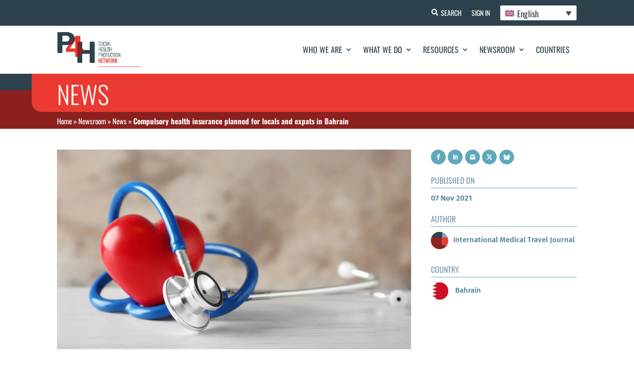

--- FILE ---
content_type: text/html; charset=UTF-8
request_url: https://p4h.world/en/news/compulsory-health-insurance-planned-for-locals-and-expats-in-bahrain/
body_size: 19327
content:
<!DOCTYPE html><html
lang=en-US><head><meta
charset="UTF-8"><meta
http-equiv="X-UA-Compatible" content="IE=edge"><noscript><div
class=noscript-block-wrapper><div
class=noscript-block><h3>JavaScript Required</h3><p>The P4H website is designed to perform best with Javascript enabled. Please enable it in your browser. If you need help with this, check out <a
href=https://www.enable-javascript.com/ target=_blank>https://www.enable-javascript.com/</a></p></div></div>
</noscript><link
rel=pingback href=https://p4h.world/wp/xmlrpc.php> <script>document.documentElement.className = 'js';</script> <meta
name='robots' content='index, follow, max-image-preview:large, max-snippet:-1, max-video-preview:-1'><link
rel=alternate hreflang=en href=https://p4h.world/en/news/compulsory-health-insurance-planned-for-locals-and-expats-in-bahrain/ ><link
rel=alternate hreflang=fr href=https://p4h.world/fr/news/assurance-maladie-obligatoire-pour-les-habitants-et-les-expatries-de-bahrein/ ><link
rel=alternate hreflang=ru href=https://p4h.world/ru/news/%d0%b2-%d0%b1%d0%b0%d1%85%d1%80%d0%b5%d0%b9%d0%bd%d0%b5-%d0%bf%d0%bb%d0%b0%d0%bd%d0%b8%d1%80%d1%83%d0%b5%d1%82%d1%81%d1%8f-%d0%be%d0%b1%d1%8f%d0%b7%d0%b0%d1%82%d0%b5%d0%bb%d1%8c%d0%bd%d0%be%d0%b5/ ><link
rel=alternate hreflang=es href=https://p4h.world/es/news/seguro-medico-obligatorio-para-nacionales-y-extranjeros-en-bahrein/ ><link
rel=alternate hreflang=x-default href=https://p4h.world/en/news/compulsory-health-insurance-planned-for-locals-and-expats-in-bahrain/ ><title>Compulsory health insurance planned for locals and expats in Bahrain - P4H Network</title><link
rel=canonical href=https://p4h.world/en/news/compulsory-health-insurance-planned-for-locals-and-expats-in-bahrain/ ><meta
property="og:locale" content="en_US"><meta
property="og:type" content="article"><meta
property="og:title" content="Compulsory health insurance planned for locals and expats in Bahrain - P4H Network"><meta
property="og:description" content="Bahrain’s National Health Insurance Scheme (Sehati) for expats is being brought in late 2020 or early 2021. Expats will be covered by insurance paid for by their employers, which will entitle them to treatment at private and public facilities. Once Sehati is launched, Bahrainis will continue to be eligible for free services at public health..."><meta
property="og:url" content="https://p4h.world/en/news/compulsory-health-insurance-planned-for-locals-and-expats-in-bahrain/"><meta
property="og:site_name" content="P4H Network"><meta
property="article:modified_time" content="2023-03-02T09:47:43+00:00"><meta
property="og:image" content="https://p4h.world/app/uploads/2023/03/health-insurance-1920x1080-2.jpg"><meta
property="og:image:width" content="1920"><meta
property="og:image:height" content="1080"><meta
property="og:image:type" content="image/jpeg"><meta
name="twitter:card" content="summary_large_image"><meta
name="twitter:site" content="@P4HNetwork"><meta
name="twitter:label1" content="Est. reading time"><meta
name="twitter:data1" content="1 minute"> <script type=application/ld+json class=yoast-schema-graph>{"@context":"https://schema.org","@graph":[{"@type":"WebPage","@id":"https://p4h.world/en/news/compulsory-health-insurance-planned-for-locals-and-expats-in-bahrain/","url":"https://p4h.world/en/news/compulsory-health-insurance-planned-for-locals-and-expats-in-bahrain/","name":"Compulsory health insurance planned for locals and expats in Bahrain - P4H Network","isPartOf":{"@id":"https://p4h.world/fr/#website"},"primaryImageOfPage":{"@id":"https://p4h.world/en/news/compulsory-health-insurance-planned-for-locals-and-expats-in-bahrain/#primaryimage"},"image":{"@id":"https://p4h.world/en/news/compulsory-health-insurance-planned-for-locals-and-expats-in-bahrain/#primaryimage"},"thumbnailUrl":"https://p4h.world/app/uploads/2023/03/health-insurance-1920x1080-2.jpg","datePublished":"2021-11-07T02:08:19+00:00","dateModified":"2023-03-02T09:47:43+00:00","breadcrumb":{"@id":"https://p4h.world/en/news/compulsory-health-insurance-planned-for-locals-and-expats-in-bahrain/#breadcrumb"},"inLanguage":"en-US","potentialAction":[{"@type":"ReadAction","target":["https://p4h.world/en/news/compulsory-health-insurance-planned-for-locals-and-expats-in-bahrain/"]}]},{"@type":"ImageObject","inLanguage":"en-US","@id":"https://p4h.world/en/news/compulsory-health-insurance-planned-for-locals-and-expats-in-bahrain/#primaryimage","url":"https://p4h.world/app/uploads/2023/03/health-insurance-1920x1080-2.jpg","contentUrl":"https://p4h.world/app/uploads/2023/03/health-insurance-1920x1080-2.jpg","width":1920,"height":1080},{"@type":"BreadcrumbList","@id":"https://p4h.world/en/news/compulsory-health-insurance-planned-for-locals-and-expats-in-bahrain/#breadcrumb","itemListElement":[{"@type":"ListItem","position":1,"name":"Home","item":"https://p4h.world/en/"},{"@type":"ListItem","position":2,"name":"Newsroom","item":"https://p4h.world/en/newsroom/"},{"@type":"ListItem","position":3,"name":"News","item":"https://p4h.world/en/newsroom/news/"},{"@type":"ListItem","position":4,"name":"Compulsory health insurance planned for locals and expats in Bahrain"}]},{"@type":"WebSite","@id":"https://p4h.world/fr/#website","url":"https://p4h.world/fr/","name":"P4H Network","description":"Social Health Protection Network","publisher":{"@id":"https://p4h.world/fr/#organization"},"potentialAction":[{"@type":"SearchAction","target":{"@type":"EntryPoint","urlTemplate":"https://p4h.world/fr/?s={search_term_string}"},"query-input":"required name=search_term_string"}],"inLanguage":"en-US"},{"@type":"Organization","@id":"https://p4h.world/fr/#organization","name":"P4H Network","url":"https://p4h.world/fr/","logo":{"@type":"ImageObject","inLanguage":"en-US","@id":"https://p4h.world/fr/#/schema/logo/image/","url":"https://p4h.world/app/uploads/2023/04/P4H_logotype_TagRight_colors_RGB.png","contentUrl":"https://p4h.world/app/uploads/2023/04/P4H_logotype_TagRight_colors_RGB.png","width":551,"height":233,"caption":"P4H Network"},"image":{"@id":"https://p4h.world/fr/#/schema/logo/image/"},"sameAs":["https://www.youtube.com/@p4hnetwork861","https://twitter.com/P4HNetwork"]}]}</script> <link
rel=dns-prefetch href=//widget.tagembed.com><link
rel=dns-prefetch href=//fonts.googleapis.com><link
rel=alternate type=application/rss+xml title="P4H Network &raquo; Feed" href=https://p4h.world/en/feed/ ><link
rel=alternate type=application/rss+xml title="P4H Network &raquo; Comments Feed" href=https://p4h.world/en/comments/feed/ ><meta
property="og:image" content="https://p4h.world/app/uploads/2023/03/health-insurance-1920x1080-2.jpg"><meta
property="og:image:alt" content="P4H"><meta
property="og:image:width" content="1200"><meta
property="og:image:height" content="630"><meta
property="og:description" content="The P4H Network is the global network for social health protection and health financing"><meta
name="twitter:card" content="summary_large_image"><meta
name="twitter:title" content="P4H"><meta
name="twitter:description" content="The P4H Network is the global network for social health protection and health financing"><meta
name="twitter:image" content="https://p4h.world/app/uploads/2023/03/health-insurance-1920x1080-2.jpg"><meta
name="twitter:url" content="https://p4h.world/en/news/compulsory-health-insurance-planned-for-locals-and-expats-in-bahrain/"><meta
content="P4H - Divi Theme v.1.0.0" name="generator"><link
rel=stylesheet id=wpdt-divi-css href='https://p4h.world/app/plugins/wpdatatables/integrations/page_builders/divi-wpdt/styles/divi-wpdt.x73677.css?ver=2.1.61' type=text/css media=all><link
rel=stylesheet id=pt-cv-public-style-css href='https://p4h.world/app/plugins/content-views-query-and-display-post-page/public/assets/css/cv.x73677.css?ver=2.5.0.1' type=text/css media=all><link
rel=stylesheet id=pt-cv-public-pro-style-css href='https://p4h.world/app/plugins/pt-content-views-pro/public/assets/css/cvpro.min.x73677.css?ver=5.9.2.2' type=text/css media=all><link
rel=stylesheet id=wpml-blocks-css href='https://p4h.world/app/plugins/sitepress-multilingual-cms/dist/css/blocks/styles.x73677.css?ver=4.6.3' type=text/css media=all><link
rel=stylesheet id=dtqc-deprecated-css href='https://p4h.world/app/plugins/addons-for-divi/assets/deprecated/index.min.x73677.css?ver=3.6.3' type=text/css media=all><link
rel=stylesheet id=crp-public-css href='https://p4h.world/app/plugins/custom-related-posts/dist/public.x73677.css?ver=1.7.0' type=text/css media=all><link
rel=stylesheet id=magnific-popup-css href='https://p4h.world/app/themes/Divi/includes/builder/feature/dynamic-assets/assets/css/magnific_popup.x73677.css?ver=2.5.2' type=text/css media=all><link
rel=stylesheet id=dsm-animate-css href='https://p4h.world/app/plugins/supreme-modules-for-divi/public/css/animate.x73677.css?ver=2.5.2' type=text/css media=all><link
rel=stylesheet id=wpml-legacy-dropdown-click-0-css href='//p4h.world/app/plugins/sitepress-multilingual-cms/templates/language-switchers/legacy-dropdown-click/style.min.x73677.css?ver=1' type=text/css media=all><link
rel=stylesheet id=dtqc-magnific-css href='https://p4h.world/app/plugins/addons-for-divi/assets/css/magnific-popup.min.x73677.css?ver=3.6.3' type=text/css media=all><link
rel=stylesheet id=dtqc-core-css href='https://p4h.world/app/plugins/addons-for-divi/assets/css/core.min.x73677.css?ver=3.6.3' type=text/css media=all><link
rel=stylesheet id=et_monarch-css-css href='https://p4h.world/app/plugins/monarch/css/style.x73677.css?ver=1.4.14' type=text/css media=all><link
rel=stylesheet id=search-filter-plugin-styles-css href='https://p4h.world/app/plugins/search-filter-pro/public/assets/css/search-filter.min.x73677.css?ver=2.5.13' type=text/css media=all><link
rel=stylesheet id=addons-for-divi-styles-css href='https://p4h.world/app/plugins/addons-for-divi/styles/style.min.x73677.css?ver=3.6.3' type=text/css media=all><link
rel=stylesheet id=supreme-modules-for-divi-styles-css href='https://p4h.world/app/plugins/supreme-modules-for-divi/styles/style.min.x73677.css?ver=2.5.2' type=text/css media=all><link
rel=stylesheet id=divi-wpdt-styles-css href='https://p4h.world/app/plugins/wpdatatables/integrations/page_builders/divi-wpdt/styles/style.min.x73677.css?ver=1.0.0' type=text/css media=all><link
rel=stylesheet id=search-filter-divi-styles-css href='https://p4h.world/app/plugins/search-filter-divi/styles/style.min.x73677.css?ver=1.0.3' type=text/css media=all><link
rel=stylesheet id=et-builder-googlefonts-cached-css href='https://fonts.googleapis.com/css?family=Oswald:200,300,regular,500,600,700|Fira+Sans:100,100italic,200,200italic,300,300italic,regular,italic,500,500italic,600,600italic,700,700italic,800,800italic,900,900italic&#038;subset=cyrillic,cyrillic-ext,latin,latin-ext,vietnamese,greek,greek-ext&#038;display=swap' type=text/css media=all><link
rel=stylesheet id=um_fonticons_ii-css href='https://p4h.world/app/plugins/ultimate-member/assets/css/um-fonticons-ii.x73677.css?ver=2.6.4' type=text/css media=all><link
rel=stylesheet id=um_fonticons_fa-css href='https://p4h.world/app/plugins/ultimate-member/assets/css/um-fonticons-fa.x73677.css?ver=2.6.4' type=text/css media=all><link
rel=stylesheet id=select2-css href='https://p4h.world/app/plugins/ultimate-member/assets/css/select2/select2.min.x73677.css?ver=4.0.13' type=text/css media=all><link
rel=stylesheet id=um_crop-css href='https://p4h.world/app/plugins/ultimate-member/assets/css/um-crop.x73677.css?ver=2.6.4' type=text/css media=all><link
rel=stylesheet id=um_modal-css href='https://p4h.world/app/plugins/ultimate-member/assets/css/um-modal.x73677.css?ver=2.6.4' type=text/css media=all><link
rel=stylesheet id=um_styles-css href='https://p4h.world/app/plugins/ultimate-member/assets/css/um-styles.x73677.css?ver=2.6.4' type=text/css media=all><link
rel=stylesheet id=um_profile-css href='https://p4h.world/app/plugins/ultimate-member/assets/css/um-profile.x73677.css?ver=2.6.4' type=text/css media=all><link
rel=stylesheet id=um_account-css href='https://p4h.world/app/plugins/ultimate-member/assets/css/um-account.x73677.css?ver=2.6.4' type=text/css media=all><link
rel=stylesheet id=um_misc-css href='https://p4h.world/app/plugins/ultimate-member/assets/css/um-misc.x73677.css?ver=2.6.4' type=text/css media=all><link
rel=stylesheet id=um_fileupload-css href='https://p4h.world/app/plugins/ultimate-member/assets/css/um-fileupload.x73677.css?ver=2.6.4' type=text/css media=all><link
rel=stylesheet id=um_datetime-css href='https://p4h.world/app/plugins/ultimate-member/assets/css/pickadate/default.x73677.css?ver=2.6.4' type=text/css media=all><link
rel=stylesheet id=um_datetime_date-css href='https://p4h.world/app/plugins/ultimate-member/assets/css/pickadate/default.date.x73677.css?ver=2.6.4' type=text/css media=all><link
rel=stylesheet id=um_datetime_time-css href='https://p4h.world/app/plugins/ultimate-member/assets/css/pickadate/default.time.x73677.css?ver=2.6.4' type=text/css media=all><link
rel=stylesheet id=um_raty-css href='https://p4h.world/app/plugins/ultimate-member/assets/css/um-raty.x73677.css?ver=2.6.4' type=text/css media=all><link
rel=stylesheet id=um_scrollbar-css href='https://p4h.world/app/plugins/ultimate-member/assets/css/simplebar.x73677.css?ver=2.6.4' type=text/css media=all><link
rel=stylesheet id=um_tipsy-css href='https://p4h.world/app/plugins/ultimate-member/assets/css/um-tipsy.x73677.css?ver=2.6.4' type=text/css media=all><link
rel=stylesheet id=um_responsive-css href='https://p4h.world/app/plugins/ultimate-member/assets/css/um-responsive.x73677.css?ver=2.6.4' type=text/css media=all><link
rel=stylesheet id=um_default_css-css href='https://p4h.world/app/plugins/ultimate-member/assets/css/um-old-default.x73677.css?ver=2.6.4' type=text/css media=all><link
rel=stylesheet id=divi-style-parent-css href='https://p4h.world/app/themes/Divi/style-static.min.x73677.css?ver=4.21.0' type=text/css media=all><link
rel=stylesheet id=p4h-fonts-css href='https://p4h.world/app/themes/divi-child/assets/css/fonts.x73677.css?ver=1.0.0' type=text/css media=all><link
rel=stylesheet id=p4h-slick-slider-style-css href='https://p4h.world/app/themes/divi-child/assets/css/slick.x73677.css?ver=1.8.1' type=text/css media=all><link
rel=stylesheet id=p4h-et-icon-style-css href='https://p4h.world/app/themes/divi-child/assets/css/et-icon.x73677.css?ver=1.0.0' type=text/css media=all><link
rel=stylesheet id=p4h-slick-slider-theme-style-css href='https://p4h.world/app/themes/divi-child/assets/css/slick-theme.x73677.css?ver=1.8.1' type=text/css media=all><link
rel=stylesheet id=jquery-ui-css-css href='https://p4h.world/app/themes/divi-child/assets/css/jquery-ui.min.x73677.css?ver=1.12.1' type=text/css media=all><link
rel=stylesheet id=p4h-responsive-css-css href='https://p4h.world/app/themes/divi-child/assets/css/responsive.x73677.css?ver=1.0.0' type=text/css media=all><link
rel=stylesheet id=divi-style-css href='https://p4h.world/app/themes/divi-child/style.x73677.css?ver=4.21.0' type=text/css media=all>
<script nonce=nonce-91mjxPljaq  src='https://p4h.world/wp/wp-includes/js/jquery/jquery.min.x73677.js?ver=3.6.4' id=jquery-core-js></script> <script id=wpml-cookie-js-extra>var wpml_cookies = {"wp-wpml_current_language":{"value":"en","expires":1,"path":"\/"}};
var wpml_cookies = {"wp-wpml_current_language":{"value":"en","expires":1,"path":"\/"}};</script> <script nonce=nonce-91mjxPljaq  src='https://p4h.world/app/plugins/sitepress-multilingual-cms/res/js/cookies/language-cookie.x73677.js?ver=4.6.3' id=wpml-cookie-js></script> <script nonce=nonce-91mjxPljaq  src='//p4h.world/app/plugins/sitepress-multilingual-cms/templates/language-switchers/legacy-dropdown-click/script.min.x73677.js?ver=1' id=wpml-legacy-dropdown-click-0-js></script> <script id=search-filter-divi-js-extra>var SFE_DATA = {"ajax_url":"https:\/\/p4h.world\/wp\/wp-admin\/admin-ajax.php","home_url":"https:\/\/p4h.world\/en\/"};</script> <script nonce=nonce-91mjxPljaq  src='https://p4h.world/app/plugins/search-filter-divi/scripts/search-filter-divi.x73677.js?ver=1.0.0' id=search-filter-divi-js></script> <script id=search-filter-plugin-build-js-extra>var SF_LDATA = {"ajax_url":"https:\/\/p4h.world\/wp\/wp-admin\/admin-ajax.php","home_url":"https:\/\/p4h.world\/en\/","extensions":[]};</script> <script nonce=nonce-91mjxPljaq  src='https://p4h.world/app/plugins/search-filter-pro/public/assets/js/search-filter-build.min.x73677.js?ver=2.5.13' id=search-filter-plugin-build-js></script> <script id=wpml-browser-redirect-js-extra>var wpml_browser_redirect_params = {"pageLanguage":"en","languageUrls":{"en_us":"https:\/\/p4h.world\/en\/news\/compulsory-health-insurance-planned-for-locals-and-expats-in-bahrain\/","en":"https:\/\/p4h.world\/en\/news\/compulsory-health-insurance-planned-for-locals-and-expats-in-bahrain\/","us":"https:\/\/p4h.world\/en\/news\/compulsory-health-insurance-planned-for-locals-and-expats-in-bahrain\/","fr_fr":"https:\/\/p4h.world\/fr\/news\/assurance-maladie-obligatoire-pour-les-habitants-et-les-expatries-de-bahrein\/","fr":"https:\/\/p4h.world\/fr\/news\/assurance-maladie-obligatoire-pour-les-habitants-et-les-expatries-de-bahrein\/","ru_ru":"https:\/\/p4h.world\/ru\/news\/%d0%b2-%d0%b1%d0%b0%d1%85%d1%80%d0%b5%d0%b9%d0%bd%d0%b5-%d0%bf%d0%bb%d0%b0%d0%bd%d0%b8%d1%80%d1%83%d0%b5%d1%82%d1%81%d1%8f-%d0%be%d0%b1%d1%8f%d0%b7%d0%b0%d1%82%d0%b5%d0%bb%d1%8c%d0%bd%d0%be%d0%b5\/","ru":"https:\/\/p4h.world\/ru\/news\/%d0%b2-%d0%b1%d0%b0%d1%85%d1%80%d0%b5%d0%b9%d0%bd%d0%b5-%d0%bf%d0%bb%d0%b0%d0%bd%d0%b8%d1%80%d1%83%d0%b5%d1%82%d1%81%d1%8f-%d0%be%d0%b1%d1%8f%d0%b7%d0%b0%d1%82%d0%b5%d0%bb%d1%8c%d0%bd%d0%be%d0%b5\/","es_es":"https:\/\/p4h.world\/es\/news\/seguro-medico-obligatorio-para-nacionales-y-extranjeros-en-bahrein\/","es":"https:\/\/p4h.world\/es\/news\/seguro-medico-obligatorio-para-nacionales-y-extranjeros-en-bahrein\/"},"cookie":{"name":"_icl_visitor_lang_js","domain":"p4h.world","path":"\/","expiration":24}};</script> <script nonce=nonce-91mjxPljaq  src='https://p4h.world/app/plugins/sitepress-multilingual-cms/dist/js/browser-redirect/app.x73677.js?ver=4.6.3' id=wpml-browser-redirect-js></script> <script nonce=nonce-91mjxPljaq  src='https://p4h.world/app/plugins/ultimate-member/assets/js/um-gdpr.min.x73677.js?ver=2.6.4' id=um-gdpr-js></script> <link
rel=https://api.w.org/ href=https://p4h.world/en/wp-json/ ><link
rel=alternate type=application/json href=https://p4h.world/en/wp-json/wp/v2/news/987521754><link
rel=EditURI type=application/rsd+xml title=RSD href=https://p4h.world/wp/xmlrpc.php?rsd><link
rel=wlwmanifest type=application/wlwmanifest+xml href=https://p4h.world/wp/wp-includes/wlwmanifest.xml><meta
name="generator" content="WordPress 6.2.2"><link
rel=shortlink href='https://p4h.world/en/?p=987521754'><link
rel=alternate type=application/json+oembed href="https://p4h.world/en/wp-json/oembed/1.0/embed?url=https%3A%2F%2Fp4h.world%2Fen%2Fnews%2Fcompulsory-health-insurance-planned-for-locals-and-expats-in-bahrain%2F"><link
rel=alternate type=text/xml+oembed href="https://p4h.world/en/wp-json/oembed/1.0/embed?url=https%3A%2F%2Fp4h.world%2Fen%2Fnews%2Fcompulsory-health-insurance-planned-for-locals-and-expats-in-bahrain%2F&#038;format=xml"><meta
name="generator" content="WPML ver:4.6.3 stt:1,4,45,2;"><style>ol.footnotes>li {list-style-type:decimal;}
						ol.footnotes { color:#666666; }
ol.footnotes li { font-size:80%; }</style> <script async src="https://www.googletagmanager.com/gtag/js?id=UA-107908617-1"></script> <script>window.dataLayer = window.dataLayer || [];
			function gtag(){dataLayer.push(arguments);}
			gtag('js', new Date());
			gtag('config', 'UA-107908617-1');</script> <style>.um_request_name {
				display: none !important;
			}</style> <script>HappyForms = {};</script> <style id=et-social-custom-css></style><meta
name="viewport" content="width=device-width, initial-scale=1.0, maximum-scale=1.0, user-scalable=0"><link
rel=icon href=https://p4h.world/app/uploads/2023/04/p4h-logo-13-04-2023.x73677.png sizes=32x32><link
rel=icon href=https://p4h.world/app/uploads/2023/04/p4h-logo-13-04-2023.x73677.png sizes=192x192><link
rel=apple-touch-icon href=https://p4h.world/app/uploads/2023/04/p4h-logo-13-04-2023.x73677.png><meta
name="msapplication-TileImage" content="https://p4h.world/app/uploads/2023/04/p4h-logo-13-04-2023.png"><link
rel=stylesheet id=et-divi-customizer-global-cached-inline-styles href="https://p4h.world/app/et-cache/global/et-divi-customizer-global.min.x73677.css?ver=1768278789"></head><body
class="news-template-default single single-news postid-987521754 et-tb-has-template et-tb-has-header et-tb-has-body et-tb-has-footer et_monarch et_button_icon_visible et_button_no_icon et_pb_button_helper_class et_cover_background et_pb_gutter et_pb_gutters3 et_smooth_scroll et_divi_theme et-db"><div
id=page-container><div
id=et-boc class=et-boc><header
class="et-l et-l--header"><div
class="et_builder_inner_content et_pb_gutters3"><div
class="et_pb_section et_pb_section_0_tb_header et_pb_with_background et_section_regular" ><div
class="et_pb_row et_pb_row_0_tb_header et_pb_equal_columns"><div
class="et_pb_column et_pb_column_4_4 et_pb_column_0_tb_header  et_pb_css_mix_blend_mode_passthrough et-last-child"><div
class="et_pb_button_module_wrapper et_pb_button_0_tb_header_wrapper  et_pb_module ">
<a
class="et_pb_button et_pb_button_0_tb_header header-btn-search et_pb_bg_layout_light" href=https://p4h.world/en/global-search/ data-icon=&#xf002;>Search</a></div><div
class="et_pb_button_module_wrapper et_pb_button_1_tb_header_wrapper  et_pb_module ">
<a
class="et_pb_button et_pb_button_1_tb_header header-btn-sign-up et_pb_bg_layout_light" href=https://p4h.world/en/register/ >Sign Up</a></div><div
class="et_pb_button_module_wrapper et_pb_button_2_tb_header_wrapper  et_pb_module ">
<a
class="et_pb_button et_pb_button_2_tb_header header-btn-sign-in et_pb_bg_layout_light" href=https://p4h.world/en/login/ >Sign In</a></div><div
class="et_pb_module et_pb_code et_pb_code_0_tb_header language-selector"><div
class=et_pb_code_inner><div
class="wpml-ls-statics-shortcode_actions wpml-ls wpml-ls-legacy-dropdown-click js-wpml-ls-legacy-dropdown-click"><ul><li
class="wpml-ls-slot-shortcode_actions wpml-ls-item wpml-ls-item-en wpml-ls-current-language wpml-ls-first-item wpml-ls-item-legacy-dropdown-click"><a
href=# class="js-wpml-ls-item-toggle wpml-ls-item-toggle">
<img
class=wpml-ls-flag
src=https://p4h.world/app/plugins/sitepress-multilingual-cms/res/flags/en.x73677.svg
alt
width=18
height=12><span
class=wpml-ls-native>English</span></a><ul
class="js-wpml-ls-sub-menu wpml-ls-sub-menu">
<li
class="wpml-ls-slot-shortcode_actions wpml-ls-item wpml-ls-item-fr">
<a
href=https://p4h.world/fr/news/assurance-maladie-obligatoire-pour-les-habitants-et-les-expatries-de-bahrein/ class=wpml-ls-link>
<img
class=wpml-ls-flag
src=https://p4h.world/app/plugins/sitepress-multilingual-cms/res/flags/fr.x73677.svg
alt
width=18
height=12><span
class=wpml-ls-display>Français</span></a>
</li>
<li
class="wpml-ls-slot-shortcode_actions wpml-ls-item wpml-ls-item-ru">
<a
href=https://p4h.world/ru/news/%d0%b2-%d0%b1%d0%b0%d1%85%d1%80%d0%b5%d0%b9%d0%bd%d0%b5-%d0%bf%d0%bb%d0%b0%d0%bd%d0%b8%d1%80%d1%83%d0%b5%d1%82%d1%81%d1%8f-%d0%be%d0%b1%d1%8f%d0%b7%d0%b0%d1%82%d0%b5%d0%bb%d1%8c%d0%bd%d0%be%d0%b5/ class=wpml-ls-link>
<img
class=wpml-ls-flag
src=https://p4h.world/app/plugins/sitepress-multilingual-cms/res/flags/ru.x73677.svg
alt
width=18
height=12><span
class=wpml-ls-display>Русский</span></a>
</li>
<li
class="wpml-ls-slot-shortcode_actions wpml-ls-item wpml-ls-item-es wpml-ls-last-item">
<a
href=https://p4h.world/es/news/seguro-medico-obligatorio-para-nacionales-y-extranjeros-en-bahrein/ class=wpml-ls-link>
<img
class=wpml-ls-flag
src=https://p4h.world/app/plugins/sitepress-multilingual-cms/res/flags/es.x73677.svg
alt
width=18
height=12><span
class=wpml-ls-display>Español</span></a>
</li></ul></li></ul></div></div></div></div></div></div><div
class="et_pb_with_border et_pb_section et_pb_section_1_tb_header et_pb_sticky_module et_pb_with_background et_section_regular et_pb_section--with-menu" ><div
class="et_pb_row et_pb_row_1_tb_header et_pb_equal_columns et_pb_row--with-menu"><div
class="et_pb_column et_pb_column_4_4 et_pb_column_1_tb_header  et_pb_css_mix_blend_mode_passthrough et-last-child et_pb_column--with-menu"><div
class="et_pb_module et_pb_menu et_pb_menu_0_tb_header mobile-menu et_pb_bg_layout_light  et_pb_text_align_right et_dropdown_animation_fade et_pb_menu--with-logo et_pb_menu--style-left_aligned"><div
class="et_pb_menu_inner_container clearfix"><div
class=et_pb_menu__logo-wrap><div
class=et_pb_menu__logo>
<a
href=https://p4h.world/en/ ><img
decoding=async loading=lazy width=551 height=233 src=https://p4h.world/app/uploads/2023/04/P4H_logotype_TagRight_colors_RGB.x73677.png alt srcset="https://p4h.world/app/uploads/2023/04/P4H_logotype_TagRight_colors_RGB.png 551w, https://p4h.world/app/uploads/2023/04/P4H_logotype_TagRight_colors_RGB-480x203.png 480w" sizes="(min-width: 0px) and (max-width: 480px) 480px, (min-width: 481px) 551px, 100vw" class=wp-image-987571236></a></div></div><div
class=et_pb_menu__wrap><div
class=et_pb_menu__menu><nav
class=et-menu-nav><ul
id=menu-main-menu class="et-menu nav"><li
class="et_pb_menu_page_id-987496270 menu-item menu-item-type-post_type menu-item-object-page menu-item-has-children menu-item-987497108"><a
href=https://p4h.world/en/who-we-are/ >Who We Are</a><ul
class=sub-menu>
<li
class="et_pb_menu_page_id-987692314 menu-item menu-item-type-post_type menu-item-object-page menu-item-987698907"><a
href=https://p4h.world/en/who-we-are/history/ >History</a></li>
<li
class="et_pb_menu_page_id-987496282 menu-item menu-item-type-post_type menu-item-object-page menu-item-987497111"><a
href=https://p4h.world/en/who-we-are/mission/ >Mission</a></li>
<li
class="et_pb_menu_page_id-987496276 menu-item menu-item-type-post_type menu-item-object-page menu-item-987497109"><a
href=https://p4h.world/en/who-we-are/country-focal-persons/ >Country Focal Persons</a></li>
<li
class="et_pb_menu_page_id-987496285 menu-item menu-item-type-post_type menu-item-object-page menu-item-987497112"><a
href=https://p4h.world/en/who-we-are/organization/ >Organization</a></li>
<li
class="et_pb_menu_page_id-987496288 menu-item menu-item-type-post_type menu-item-object-page menu-item-987497113"><a
href=https://p4h.world/en/who-we-are/p4h-members/ >P4H Members</a></li>
<li
class="et_pb_menu_page_id-987496291 menu-item menu-item-type-post_type menu-item-object-page menu-item-987497114"><a
href=https://p4h.world/en/who-we-are/partnerships/ >Partnerships</a></li></ul>
</li>
<li
class="et_pb_menu_page_id-987495033 menu-item menu-item-type-post_type menu-item-object-page menu-item-has-children menu-item-987495045"><a
href=https://p4h.world/en/what-we-do/ >What We Do</a><ul
class=sub-menu>
<li
class="et_pb_menu_page_id-987495035 menu-item menu-item-type-post_type menu-item-object-page menu-item-987495050"><a
href=https://p4h.world/en/what-we-do/country-dynamics/ >Country Dynamics</a></li>
<li
class="et_pb_menu_page_id-987495037 menu-item menu-item-type-post_type menu-item-object-page menu-item-987495049"><a
href=https://p4h.world/en/what-we-do/regional-dynamics/ >Regional Dynamics</a></li>
<li
class="et_pb_menu_page_id-987773978 menu-item menu-item-type-post_type menu-item-object-page menu-item-987788213"><a
href=https://p4h.world/en/what-we-do/p4h-academic-group/ >P4H academic group</a></li>
<li
class="et_pb_menu_page_id-987495039 menu-item menu-item-type-post_type menu-item-object-page menu-item-987495048"><a
href=https://p4h.world/en/what-we-do/innovation/ >Innovation</a></li>
<li
class="et_pb_menu_page_id-987495043 menu-item menu-item-type-post_type menu-item-object-page menu-item-987495046"><a
href=https://p4h.world/en/what-we-do/annual-reviews/ >Annual Reviews</a></li></ul>
</li>
<li
class="et_pb_menu_page_id-987496217 menu-item menu-item-type-post_type menu-item-object-page menu-item-has-children menu-item-987500591"><a
href=https://p4h.world/en/resources-tools/ >Resources</a><ul
class=sub-menu>
<li
class="et_pb_menu_page_id-987567886 menu-item menu-item-type-post_type menu-item-object-page menu-item-987568066"><a
href=https://p4h.world/en/resources-tools/case-studies/ >Case Studies</a></li>
<li
class="et_pb_menu_page_id-987765606 menu-item menu-item-type-post_type menu-item-object-page menu-item-987767508"><a
href=https://p4h.world/en/resources-tools/uhc-dynamic-cards/ >UHC Dynamic Cards</a></li>
<li
class="et_pb_menu_page_id-987501706 menu-item menu-item-type-post_type menu-item-object-page menu-item-987501716"><a
href=https://p4h.world/en/resources-tools/documents/ >Documents</a></li>
<li
class="et_pb_menu_page_id-987496223 menu-item menu-item-type-post_type menu-item-object-page menu-item-987502551"><a
href=https://p4h.world/en/resources-tools/data/ >Data</a></li>
<li
class="et_pb_menu_page_id-987496229 menu-item menu-item-type-post_type menu-item-object-page menu-item-987569381"><a
href=https://p4h.world/en/resources-tools/political-economy-tool/ >Political Economy Tool</a></li>
<li
class="et_pb_menu_page_id-987496235 menu-item menu-item-type-post_type menu-item-object-page menu-item-987500602"><a
href=https://p4h.world/en/resources-tools/frameworks-references/ >Frameworks and References</a></li></ul>
</li>
<li
class="et_pb_menu_page_id-987495072 menu-item menu-item-type-post_type menu-item-object-page menu-item-has-children menu-item-987495077"><a
href=https://p4h.world/en/newsroom/ >Newsroom</a><ul
class=sub-menu>
<li
class="et_pb_menu_page_id-987495074 menu-item menu-item-type-post_type menu-item-object-page menu-item-987501721"><a
href=https://p4h.world/en/newsroom/news/ >News</a></li>
<li
class="et_pb_menu_page_id-335 menu-item menu-item-type-post_type menu-item-object-page menu-item-987495079"><a
href=https://p4h.world/en/newsroom/blog/ >Blog</a></li>
<li
class="et_pb_menu_page_id-987495080 menu-item menu-item-type-post_type menu-item-object-page menu-item-987501767"><a
href=https://p4h.world/en/newsroom/p4h-events/ >P4H Events</a></li></ul>
</li>
<li
class="et_pb_menu_page_id-987496686 menu-item menu-item-type-post_type menu-item-object-page menu-item-987501469"><a
href=https://p4h.world/en/countries/ >Countries</a></li></ul></nav></div><div
class=et_mobile_nav_menu><div
class="mobile_nav closed">
<span
class=mobile_menu_bar></span></div></div></div></div></div></div></div></div><div
class="et_pb_section et_pb_section_2_tb_header et_pb_with_background et_section_regular" ><div
class="et_pb_row et_pb_row_2_tb_header"><div
class="et_pb_column et_pb_column_4_4 et_pb_column_2_tb_header  et_pb_css_mix_blend_mode_passthrough et-last-child"><div
class="et_pb_module et_pb_text et_pb_text_0_tb_header  et_pb_text_align_left et_pb_bg_layout_light"><div
class=et_pb_text_inner><h1>News</h1></div></div><div
class="et_pb_module et_pb_code et_pb_code_1_tb_header p4h-breadcrumbs"><div
class=et_pb_code_inner><span><span><a
href=https://p4h.world/en/ >Home</a></span> » <span><a
href=https://p4h.world/en/newsroom/ >Newsroom</a></span> » <span><a
href=https://p4h.world/en/newsroom/news/ >News</a></span> » <span
class=breadcrumb_last aria-current=page><strong>Compulsory health insurance planned for locals and expats in Bahrain</strong></span></span></div></div></div></div></div></div></header><div
id=et-main-area><div
id=main-content><div
class="et-l et-l--body"><div
class="et_builder_inner_content et_pb_gutters3"><div
class="et_pb_section et_pb_section_0_tb_body et_pb_with_background et_section_regular" ><div
class="et_pb_row et_pb_row_1_tb_body"><div
class="et_pb_column et_pb_column_4_4 et_pb_column_0_tb_body  et_pb_css_mix_blend_mode_passthrough et-last-child et_pb_column_empty"></div></div><div
class="et_pb_with_border et_pb_row et_pb_row_2_tb_body et_pb_equal_columns et_pb_gutters1"><div
class="et_pb_with_border et_pb_column_1_2 et_pb_column et_pb_column_1_tb_body  et_pb_css_mix_blend_mode_passthrough"><div
class="et_pb_module et_pb_post_title et_pb_post_title_0_tb_body p4h-single-title-with-featured-image et_pb_bg_layout_light  et_pb_text_align_left"   ><div
class=et_pb_title_featured_container><span
class=et_pb_image_wrap><img
decoding=async loading=lazy width=1920 height=1080 src=https://p4h.world/app/uploads/2023/03/health-insurance-1920x1080-2.x73677.jpg alt title=health-insurance-1920&#215;1080-2.jpg srcset="https://p4h.world/app/uploads/2023/03/health-insurance-1920x1080-2.jpg 1920w, https://p4h.world/app/uploads/2023/03/health-insurance-1920x1080-2-1280x720.jpg 1280w, https://p4h.world/app/uploads/2023/03/health-insurance-1920x1080-2-980x551.jpg 980w, https://p4h.world/app/uploads/2023/03/health-insurance-1920x1080-2-480x270.jpg 480w" sizes="(min-width: 0px) and (max-width: 480px) 480px, (min-width: 481px) and (max-width: 980px) 980px, (min-width: 981px) and (max-width: 1280px) 1280px, (min-width: 1281px) 1920px, 100vw" class=wp-image-987532445></span><div
class=et_pb_image_caption></div></div><div
class=et_pb_title_container><h2 class="entry-title">Compulsory health insurance planned for locals and expats in Bahrain</h2></div></div><div
class="et_pb_module et_pb_post_content et_pb_post_content_0_tb_body"><p>Bahrain’s National Health Insurance Scheme (Sehati) for expats is being brought in late 2020 or early 2021. Expats will be covered by insurance paid for by their employers, which will entitle them to treatment at private and public facilities. Once Sehati is launched, Bahrainis will continue to be eligible for free services at public health facilities but could pay an additional insurance premium to access private-sector treatment. The insurance will reduce the number of Bahrainis seeking treatment elsewhere.</p><p>The insurance will be funded through subscriptions to insurance packages that are specific to each category of an insured person.</p><p><em>Read the full news article originally published in&nbsp;<a
href=https://www.tamimi.com/law-update-articles/universal-healthcare-coverage-in-bahrain/ target=_blank rel=noopener>L</a><a
href=https://www.laingbuissonnews.com/imtj/news-imtj/compulsory-health-insurance-planned-for-locals-and-expats-in-bahrain/ target=_blank rel=noopener>aingBuison here.</a></em></p><p><em>Image credits:&nbsp;<a
href=https://www.freeflagicons.com/country/bahrain/umbrella_with_flag/ target=_blank rel=noopener>E</a><a
href=https://p4h.world/en/news/bahrain-issues-health-insurance-law-universal-healthcare-coverage target=_blank rel=noopener>xpatica</a></em></p><p><em>Have anything to say about Bahrain&#8217;s National health Insurance and social health protection policy? Please let us know in the comments section</em></p></div><div
class="et_pb_with_border et_pb_module ba_gradient_heading ba_gradient_heading_0_tb_body p4h-single-page-sidebar-title"><div
class=et_pb_module_inner><h5 class="dtq-gradient-heading">Reference</h5></div></div><div
class="et_pb_module et_pb_code et_pb_code_0_tb_body p4h-author"><div
class=et_pb_code_inner> 21 Jan 2020</div></div></div><div
class="et_pb_column et_pb_column_1_2 et_pb_column_2_tb_body right-sidebar  et_pb_css_mix_blend_mode_passthrough et-last-child"><div
class="et_pb_module et_pb_code et_pb_code_1_tb_body"><div
class=et_pb_code_inner data-et-multi-view="{&quot;schema&quot;:{&quot;content&quot;:{&quot;desktop&quot;:&quot;&lt;div class=\&quot;p4h-social-share\&quot;&gt;&lt;div class=\&quot;p4h-social-share-item\&quot;&gt;&lt;div class=\&quot;et_social_icons_container\&quot;&gt;&lt;div class=\&quot;et_social_inline et_social_mobile_on et_social_inline_custom\&quot;&gt;\n\t\t\t\t&lt;div class=\&quot;et_social_networks et_social_autowidth et_social_simple et_social_circle et_social_left et_social_no_animation et_social_outer_dark\&quot;&gt;\n\t\t\t\t\t\n\t\t\t\t\t&lt;ul class=\&quot;et_social_icons_container\&quot;&gt;&lt;li class=\&quot;et_social_facebook\&quot;&gt;\n\t\t\t\t\t\t\t\t\t&lt;a href=\&quot;http:\/\/www.facebook.com\/sharer.php?u=https%3A%2F%2Fp4h.world%2Fen%2Fnews%2Fcompulsory-health-insurance-planned-for-locals-and-expats-in-bahrain%2F&#038;t=Compulsory%20health%20insurance%20planned%20for%20locals%20and%20expats%20in%20Bahrain\&quot; class=\&quot;et_social_share\&quot; rel=\&quot;nofollow\&quot; data-social_name=\&quot;facebook\&quot; data-post_id=\&quot;987521754\&quot; data-social_type=\&quot;share\&quot; data-location=\&quot;inline\&quot;&gt;\n\t\t\t\t\t\t\t\t\t\t&lt;i class=\&quot;et_social_icon et_social_icon_facebook\&quot;&gt;&lt;\/i&gt;&lt;span class=\&quot;et_social_overlay\&quot;&gt;&lt;\/span&gt;\n\t\t\t\t\t\t\t\t\t&lt;\/a&gt;\n\t\t\t\t\t\t\t\t&lt;\/li&gt;&lt;li class=\&quot;et_social_linkedin\&quot;&gt;\n\t\t\t\t\t\t\t\t\t&lt;a href=\&quot;http:\/\/www.linkedin.com\/shareArticle?mini=true&#038;url=https%3A%2F%2Fp4h.world%2Fen%2Fnews%2Fcompulsory-health-insurance-planned-for-locals-and-expats-in-bahrain%2F&#038;title=Compulsory%20health%20insurance%20planned%20for%20locals%20and%20expats%20in%20Bahrain\&quot; class=\&quot;et_social_share\&quot; rel=\&quot;nofollow\&quot; data-social_name=\&quot;linkedin\&quot; data-post_id=\&quot;987521754\&quot; data-social_type=\&quot;share\&quot; data-location=\&quot;inline\&quot;&gt;\n\t\t\t\t\t\t\t\t\t\t&lt;i class=\&quot;et_social_icon et_social_icon_linkedin\&quot;&gt;&lt;\/i&gt;&lt;span class=\&quot;et_social_overlay\&quot;&gt;&lt;\/span&gt;\n\t\t\t\t\t\t\t\t\t&lt;\/a&gt;\n\t\t\t\t\t\t\t\t&lt;\/li&gt;&lt;li class=\&quot;et_social_gmail\&quot;&gt;\n\t\t\t\t\t\t\t\t\t&lt;a href=\&quot;https:\/\/mail.google.com\/mail\/u\/0\/?view=cm&#038;fs=1&#038;su=Compulsory%20health%20insurance%20planned%20for%20locals%20and%20expats%20in%20Bahrain&#038;body=https%3A%2F%2Fp4h.world%2Fen%2Fnews%2Fcompulsory-health-insurance-planned-for-locals-and-expats-in-bahrain%2F&#038;ui=2&#038;tf=1\&quot; class=\&quot;et_social_share\&quot; rel=\&quot;nofollow\&quot; data-social_name=\&quot;gmail\&quot; data-post_id=\&quot;987521754\&quot; data-social_type=\&quot;share\&quot; data-location=\&quot;inline\&quot;&gt;\n\t\t\t\t\t\t\t\t\t\t&lt;i class=\&quot;et_social_icon et_social_icon_gmail\&quot;&gt;&lt;\/i&gt;&lt;span class=\&quot;et_social_overlay\&quot;&gt;&lt;\/span&gt;\n\t\t\t\t\t\t\t\t\t&lt;\/a&gt;\n\t\t\t\t\t\t\t\t&lt;\/li&gt;\n            &lt;li class=\&quot;et_social_gmail\&quot;&gt;\n              &lt;a\n                href=\&quot;https:\/\/x.com\/intent\/tweet?text=Compulsory health insurance planned for locals and expats in Bahrain&amp;url=https%3A%2F%2Fp4h.world%2Fen%2Fnews%2Fcompulsory-health-insurance-planned-for-locals-and-expats-in-bahrain%2F&amp;via=P4HNetwork\&quot;\n                class=\&quot;et_social_icon et_social_bluesky\&quot;\n                target=\&quot;_blank\&quot;\n                rel=\&quot;noopener noreferrer\&quot;\n              &gt;\n                &lt;style&gt;\n                  .bluesky-sharing-icon {\n                    padding: 8px;\n                    height: 30px;\n                    width: 30px;\n                    fill: #ffffff;\n                    background-color: #5eaabc;\n                    transition: fill 0.3s ease;\n                    border-radius: 100px;\n                    font-size: 12px;\n                  }\n\n                  .bluesky-sharing-icon:hover {\n                    background-color: #ea3a32;\n                  }\n                &lt;\/style&gt;\n\n                &lt;svg\n                  xmlns=\&quot;http:\/\/www.w3.org\/2000\/svg\&quot;\n                  width=\&quot;16\&quot;\n                  height=\&quot;16\&quot;\n                  fill=\&quot;currentColor\&quot;\n                  class=\&quot;bi bi-twitter-x bluesky-sharing-icon\&quot;\n                  viewBox=\&quot;0 0 16 16\&quot;\n                &gt;\n                  &lt;path\n                    d=\&quot;M12.6.75h2.454l-5.36 6.142L16 15.25h-4.937l-3.867-5.07-4.425 5.07H.316l5.733-6.57L0 .75h5.063l3.495 4.633L12.601.75Zm-.86 13.028h1.36L4.323 2.145H2.865z\&quot;\n                  &gt;&lt;\/path&gt;\n                &lt;\/svg&gt;\n              &lt;\/a&gt;\n            &lt;\/li&gt;\n\n            &lt;li class=\&quot;et_social_gmail\&quot;&gt;\n              &lt;a\n                href=\&quot;https:\/\/bsky.app\/intent\/compose?text=https%3A%2F%2Fp4h.world%2Fen%2Fnews%2Fcompulsory-health-insurance-planned-for-locals-and-expats-in-bahrain%2F\&quot;\n                class=\&quot;et_social_icon et_social_bluesky\&quot;\n                target=\&quot;_blank\&quot;\n                rel=\&quot;noopener noreferrer\&quot;\n              &gt;\n                &lt;svg\n                  class=\&quot;bluesky-sharing-icon\&quot;\n                  xmlns=\&quot;http:\/\/www.w3.org\/2000\/svg\&quot;\n                  viewBox=\&quot;0 0 512 512\&quot;\n                &gt;\n                  &lt;!--!Font Awesome Free 6.7.2 by @fontawesome - https:\/\/fontawesome.com --&gt;\n                  &lt;path\n                    d=\&quot;M111.8 62.2C170.2 105.9 233 194.7 256 242.4c23-47.6 85.8-136.4 144.2-180.2c42.1-31.6 110.3-56 110.3 21.8c0 15.5-8.9 130.5-14.1 149.2C478.2 298 412 314.6 353.1 304.5c102.9 17.5 129.1 75.5 72.5 133.5c-107.4 110.2-154.3-27.6-166.3-62.9l0 0c-1.7-4.9-2.6-7.8-3.3-7.8s-1.6 3-3.3 7.8l0 0c-12 35.3-59 173.1-166.3 62.9c-56.5-58-30.4-116 72.5-133.5C100 314.6 33.8 298 15.7 233.1C10.4 214.4 1.5 99.4 1.5 83.9c0-77.8 68.2-53.4 110.3-21.8z\&quot;\n                  \/&gt;\n                &lt;\/svg&gt;\n              &lt;\/a&gt;\n            &lt;\/li&gt;\n            &lt;\/ul&gt;\n\t\t\t\t&lt;\/div&gt;\n\t\t\t&lt;\/div&gt;&lt;\/div&gt;&lt;\/div&gt;&lt;div class=\&quot;p4h-social-share-item\&quot;&gt;&lt;\/div&gt;&lt;\/div&gt;&quot;,&quot;tablet&quot;:&quot;&lt;div class=\&quot;p4h-social-share\&quot;&gt;&lt;div class=\&quot;p4h-social-share-item\&quot;&gt;&lt;div class=\&quot;et_social_icons_container\&quot;&gt;&lt;div class=\&quot;et_social_inline et_social_mobile_on et_social_inline_custom\&quot;&gt;\n\t\t\t\t&lt;div class=\&quot;et_social_networks et_social_autowidth et_social_simple et_social_circle et_social_left et_social_no_animation et_social_outer_dark\&quot;&gt;\n\t\t\t\t\t\n\t\t\t\t\t&lt;ul class=\&quot;et_social_icons_container\&quot;&gt;&lt;li class=\&quot;et_social_facebook\&quot;&gt;\n\t\t\t\t\t\t\t\t\t&lt;a href=\&quot;http:\/\/www.facebook.com\/sharer.php?u=https%3A%2F%2Fp4h.world%2Fen%2Fnews%2Fcompulsory-health-insurance-planned-for-locals-and-expats-in-bahrain%2F&#038;t=Compulsory%20health%20insurance%20planned%20for%20locals%20and%20expats%20in%20Bahrain\&quot; class=\&quot;et_social_share\&quot; rel=\&quot;nofollow\&quot; data-social_name=\&quot;facebook\&quot; data-post_id=\&quot;987521754\&quot; data-social_type=\&quot;share\&quot; data-location=\&quot;inline\&quot;&gt;\n\t\t\t\t\t\t\t\t\t\t&lt;i class=\&quot;et_social_icon et_social_icon_facebook\&quot;&gt;&lt;\/i&gt;&lt;span class=\&quot;et_social_overlay\&quot;&gt;&lt;\/span&gt;\n\t\t\t\t\t\t\t\t\t&lt;\/a&gt;\n\t\t\t\t\t\t\t\t&lt;\/li&gt;&lt;li class=\&quot;et_social_linkedin\&quot;&gt;\n\t\t\t\t\t\t\t\t\t&lt;a href=\&quot;http:\/\/www.linkedin.com\/shareArticle?mini=true&#038;url=https%3A%2F%2Fp4h.world%2Fen%2Fnews%2Fcompulsory-health-insurance-planned-for-locals-and-expats-in-bahrain%2F&#038;title=Compulsory%20health%20insurance%20planned%20for%20locals%20and%20expats%20in%20Bahrain\&quot; class=\&quot;et_social_share\&quot; rel=\&quot;nofollow\&quot; data-social_name=\&quot;linkedin\&quot; data-post_id=\&quot;987521754\&quot; data-social_type=\&quot;share\&quot; data-location=\&quot;inline\&quot;&gt;\n\t\t\t\t\t\t\t\t\t\t&lt;i class=\&quot;et_social_icon et_social_icon_linkedin\&quot;&gt;&lt;\/i&gt;&lt;span class=\&quot;et_social_overlay\&quot;&gt;&lt;\/span&gt;\n\t\t\t\t\t\t\t\t\t&lt;\/a&gt;\n\t\t\t\t\t\t\t\t&lt;\/li&gt;&lt;li class=\&quot;et_social_gmail\&quot;&gt;\n\t\t\t\t\t\t\t\t\t&lt;a href=\&quot;https:\/\/mail.google.com\/mail\/u\/0\/?view=cm&#038;fs=1&#038;su=Compulsory%20health%20insurance%20planned%20for%20locals%20and%20expats%20in%20Bahrain&#038;body=https%3A%2F%2Fp4h.world%2Fen%2Fnews%2Fcompulsory-health-insurance-planned-for-locals-and-expats-in-bahrain%2F&#038;ui=2&#038;tf=1\&quot; class=\&quot;et_social_share\&quot; rel=\&quot;nofollow\&quot; data-social_name=\&quot;gmail\&quot; data-post_id=\&quot;987521754\&quot; data-social_type=\&quot;share\&quot; data-location=\&quot;inline\&quot;&gt;\n\t\t\t\t\t\t\t\t\t\t&lt;i class=\&quot;et_social_icon et_social_icon_gmail\&quot;&gt;&lt;\/i&gt;&lt;span class=\&quot;et_social_overlay\&quot;&gt;&lt;\/span&gt;\n\t\t\t\t\t\t\t\t\t&lt;\/a&gt;\n\t\t\t\t\t\t\t\t&lt;\/li&gt;\n            &lt;li class=\&quot;et_social_gmail\&quot;&gt;\n              &lt;a\n                href=\&quot;https:\/\/x.com\/intent\/tweet?text=Compulsory health insurance planned for locals and expats in Bahrain&amp;url=https%3A%2F%2Fp4h.world%2Fen%2Fnews%2Fcompulsory-health-insurance-planned-for-locals-and-expats-in-bahrain%2F&amp;via=P4HNetwork\&quot;\n                class=\&quot;et_social_icon et_social_bluesky\&quot;\n                target=\&quot;_blank\&quot;\n                rel=\&quot;noopener noreferrer\&quot;\n              &gt;\n                &lt;style&gt;\n                  .bluesky-sharing-icon {\n                    padding: 8px;\n                    height: 30px;\n                    width: 30px;\n                    fill: #ffffff;\n                    background-color: #5eaabc;\n                    transition: fill 0.3s ease;\n                    border-radius: 100px;\n                    font-size: 12px;\n                  }\n\n                  .bluesky-sharing-icon:hover {\n                    background-color: #ea3a32;\n                  }\n                &lt;\/style&gt;\n\n                &lt;svg\n                  xmlns=\&quot;http:\/\/www.w3.org\/2000\/svg\&quot;\n                  width=\&quot;16\&quot;\n                  height=\&quot;16\&quot;\n                  fill=\&quot;currentColor\&quot;\n                  class=\&quot;bi bi-twitter-x bluesky-sharing-icon\&quot;\n                  viewBox=\&quot;0 0 16 16\&quot;\n                &gt;\n                  &lt;path\n                    d=\&quot;M12.6.75h2.454l-5.36 6.142L16 15.25h-4.937l-3.867-5.07-4.425 5.07H.316l5.733-6.57L0 .75h5.063l3.495 4.633L12.601.75Zm-.86 13.028h1.36L4.323 2.145H2.865z\&quot;\n                  &gt;&lt;\/path&gt;\n                &lt;\/svg&gt;\n              &lt;\/a&gt;\n            &lt;\/li&gt;\n\n            &lt;li class=\&quot;et_social_gmail\&quot;&gt;\n              &lt;a\n                href=\&quot;https:\/\/bsky.app\/intent\/compose?text=https%3A%2F%2Fp4h.world%2Fen%2Fnews%2Fcompulsory-health-insurance-planned-for-locals-and-expats-in-bahrain%2F\&quot;\n                class=\&quot;et_social_icon et_social_bluesky\&quot;\n                target=\&quot;_blank\&quot;\n                rel=\&quot;noopener noreferrer\&quot;\n              &gt;\n                &lt;svg\n                  class=\&quot;bluesky-sharing-icon\&quot;\n                  xmlns=\&quot;http:\/\/www.w3.org\/2000\/svg\&quot;\n                  viewBox=\&quot;0 0 512 512\&quot;\n                &gt;\n                  &lt;!--!Font Awesome Free 6.7.2 by @fontawesome - https:\/\/fontawesome.com --&gt;\n                  &lt;path\n                    d=\&quot;M111.8 62.2C170.2 105.9 233 194.7 256 242.4c23-47.6 85.8-136.4 144.2-180.2c42.1-31.6 110.3-56 110.3 21.8c0 15.5-8.9 130.5-14.1 149.2C478.2 298 412 314.6 353.1 304.5c102.9 17.5 129.1 75.5 72.5 133.5c-107.4 110.2-154.3-27.6-166.3-62.9l0 0c-1.7-4.9-2.6-7.8-3.3-7.8s-1.6 3-3.3 7.8l0 0c-12 35.3-59 173.1-166.3 62.9c-56.5-58-30.4-116 72.5-133.5C100 314.6 33.8 298 15.7 233.1C10.4 214.4 1.5 99.4 1.5 83.9c0-77.8 68.2-53.4 110.3-21.8z\&quot;\n                  \/&gt;\n                &lt;\/svg&gt;\n              &lt;\/a&gt;\n            &lt;\/li&gt;\n            &lt;\/ul&gt;\n\t\t\t\t&lt;\/div&gt;\n\t\t\t&lt;\/div&gt;&lt;\/div&gt;&lt;\/div&gt;&lt;\/div&gt;&quot;}},&quot;slug&quot;:&quot;et_pb_code&quot;}" data-et-multi-view-load-tablet-hidden=true><div
class=p4h-social-share><div
class=p4h-social-share-item><div
class=et_social_icons_container><div
class="et_social_inline et_social_mobile_on et_social_inline_custom"><div
class="et_social_networks et_social_autowidth et_social_simple et_social_circle et_social_left et_social_no_animation et_social_outer_dark"><ul
class=et_social_icons_container><li
class=et_social_facebook>
<a
href="http://www.facebook.com/sharer.php?u=https%3A%2F%2Fp4h.world%2Fen%2Fnews%2Fcompulsory-health-insurance-planned-for-locals-and-expats-in-bahrain%2F&#038;t=Compulsory%20health%20insurance%20planned%20for%20locals%20and%20expats%20in%20Bahrain" class=et_social_share rel=nofollow data-social_name=facebook data-post_id=987521754 data-social_type=share data-location=inline>
<i
class="et_social_icon et_social_icon_facebook"></i><span
class=et_social_overlay></span>
</a>
</li><li
class=et_social_linkedin>
<a
href="http://www.linkedin.com/shareArticle?mini=true&#038;url=https%3A%2F%2Fp4h.world%2Fen%2Fnews%2Fcompulsory-health-insurance-planned-for-locals-and-expats-in-bahrain%2F&#038;title=Compulsory%20health%20insurance%20planned%20for%20locals%20and%20expats%20in%20Bahrain" class=et_social_share rel=nofollow data-social_name=linkedin data-post_id=987521754 data-social_type=share data-location=inline>
<i
class="et_social_icon et_social_icon_linkedin"></i><span
class=et_social_overlay></span>
</a>
</li><li
class=et_social_gmail>
<a
href="https://mail.google.com/mail/u/0/?view=cm&#038;fs=1&#038;su=Compulsory%20health%20insurance%20planned%20for%20locals%20and%20expats%20in%20Bahrain&#038;body=https%3A%2F%2Fp4h.world%2Fen%2Fnews%2Fcompulsory-health-insurance-planned-for-locals-and-expats-in-bahrain%2F&#038;ui=2&#038;tf=1" class=et_social_share rel=nofollow data-social_name=gmail data-post_id=987521754 data-social_type=share data-location=inline>
<i
class="et_social_icon et_social_icon_gmail"></i><span
class=et_social_overlay></span>
</a>
</li>
<li
class=et_social_gmail>
<a
href="https://x.com/intent/tweet?text=Compulsory health insurance planned for locals and expats in Bahrain&url=https%3A%2F%2Fp4h.world%2Fen%2Fnews%2Fcompulsory-health-insurance-planned-for-locals-and-expats-in-bahrain%2F&via=P4HNetwork"
class="et_social_icon et_social_bluesky"
target=_blank
rel="noopener noreferrer"
><style>.bluesky-sharing-icon {
                    padding: 8px;
                    height: 30px;
                    width: 30px;
                    fill: #ffffff;
                    background-color: #5eaabc;
                    transition: fill 0.3s ease;
                    border-radius: 100px;
                    font-size: 12px;
                  }

                  .bluesky-sharing-icon:hover {
                    background-color: #ea3a32;
                  }</style><svg
xmlns=http://www.w3.org/2000/svg
width=16
height=16
fill=currentColor
class="bi bi-twitter-x bluesky-sharing-icon"
viewBox="0 0 16 16"
>
<path
d="M12.6.75h2.454l-5.36 6.142L16 15.25h-4.937l-3.867-5.07-4.425 5.07H.316l5.733-6.57L0 .75h5.063l3.495 4.633L12.601.75Zm-.86 13.028h1.36L4.323 2.145H2.865z"
></path>
</svg>
</a>
</li><li
class=et_social_gmail>
<a
href="https://bsky.app/intent/compose?text=https%3A%2F%2Fp4h.world%2Fen%2Fnews%2Fcompulsory-health-insurance-planned-for-locals-and-expats-in-bahrain%2F"
class="et_social_icon et_social_bluesky"
target=_blank
rel="noopener noreferrer"
>
<svg
class=bluesky-sharing-icon
xmlns=http://www.w3.org/2000/svg
viewBox="0 0 512 512"
>
<path
d="M111.8 62.2C170.2 105.9 233 194.7 256 242.4c23-47.6 85.8-136.4 144.2-180.2c42.1-31.6 110.3-56 110.3 21.8c0 15.5-8.9 130.5-14.1 149.2C478.2 298 412 314.6 353.1 304.5c102.9 17.5 129.1 75.5 72.5 133.5c-107.4 110.2-154.3-27.6-166.3-62.9l0 0c-1.7-4.9-2.6-7.8-3.3-7.8s-1.6 3-3.3 7.8l0 0c-12 35.3-59 173.1-166.3 62.9c-56.5-58-30.4-116 72.5-133.5C100 314.6 33.8 298 15.7 233.1C10.4 214.4 1.5 99.4 1.5 83.9c0-77.8 68.2-53.4 110.3-21.8z"/>
</svg>
</a>
</li></ul></div></div></div></div><div
class=p4h-social-share-item></div></div></div></div><div
class="et_pb_with_border et_pb_module ba_gradient_heading ba_gradient_heading_1_tb_body p4h-single-page-sidebar-title"><div
class=et_pb_module_inner><h5 class="dtq-gradient-heading">Published On</h5></div></div><div
class="et_pb_module et_pb_text et_pb_text_0_tb_body  et_pb_text_align_left et_pb_bg_layout_light"><div
class=et_pb_text_inner>07 Nov 2021</div></div><div
class="et_pb_module ba_gradient_heading ba_gradient_heading_2_tb_body p4h-single-page-sidebar-title"><div
class=et_pb_module_inner><h5 class="dtq-gradient-heading">Author</h5></div></div><div
class="et_pb_module et_pb_code et_pb_code_2_tb_body"><div
class=et_pb_code_inner><div
class=p4h-author><ul
class="p4h-author-list with-line-spacing"><li><span
class=author-profile-wrapper><img
decoding=async src=https://p4h.world/app/themes/divi-child/assets/images/default-user.x73677.png class=author-profile></span>International Medical Travel Journal</a></li></ul></div></div></div><div
class="et_pb_with_border et_pb_module ba_gradient_heading ba_gradient_heading_3_tb_body p4h-single-page-sidebar-title"><div
class=et_pb_module_inner><h5 class="dtq-gradient-heading">Country</h5></div></div><div
class="et_pb_module et_pb_code et_pb_code_3_tb_body"><div
class=et_pb_code_inner><div
class=p4h-author><ul
class="p4h-author-list with-line-spacing"><li><a
href=https://p4h.world/en/countries/bahrain/ ><span
class=country_flag style="background-image: url(https://p4h.world/app/uploads/2023/01/bh.png)"></span> Bahrain</a></li></ul></div></div></div><div
class="et_pb_with_border et_pb_module ba_gradient_heading ba_gradient_heading_4_tb_body p4h-single-page-sidebar-title"><div
class=et_pb_module_inner></div></div><div
class="et_pb_with_border et_pb_module ba_gradient_heading ba_gradient_heading_6_tb_body p4h-single-page-sidebar-title"><div
class=et_pb_module_inner></div></div><div
class="et_pb_with_border et_pb_module ba_gradient_heading ba_gradient_heading_7_tb_body p4h-single-page-sidebar-title"><div
class=et_pb_module_inner><h5 class="dtq-gradient-heading">Source</h5></div></div><div
class="et_pb_module et_pb_code et_pb_code_7_tb_body p4h-author"><div
class=et_pb_code_inner> 21 Jan 2020</div></div></div></div><div
class="et_pb_row et_pb_row_3_tb_body"><div
class="et_pb_column et_pb_column_4_4 et_pb_column_3_tb_body  et_pb_css_mix_blend_mode_passthrough et-last-child"><div
class="et_pb_with_border et_pb_module ba_gradient_heading ba_gradient_heading_8_tb_body p4h-single-page-sidebar-title"><div
class=et_pb_module_inner></div></div></div></div><div
class="et_pb_row et_pb_row_5_tb_body"><div
class="et_pb_column et_pb_column_4_4 et_pb_column_4_tb_body  et_pb_css_mix_blend_mode_passthrough et-last-child et_pb_column_empty"></div></div></div></div></div></div><footer
class="et-l et-l--footer"><div
class="et_builder_inner_content et_pb_gutters3"><div
class="et_pb_with_border et_pb_section et_pb_section_0_tb_footer p4h-site-footer et_pb_with_background et_section_regular et_pb_section--with-menu" ><div
class="et_pb_row et_pb_row_0_tb_footer et_pb_row--with-menu"><div
class="et_pb_column et_pb_column_1_3 et_pb_column_0_tb_footer  et_pb_css_mix_blend_mode_passthrough et_pb_column--with-menu"><div
class="et_pb_module et_pb_code et_pb_code_0_tb_footer"><div
class=et_pb_code_inner><div
class="wpml-ls-statics-shortcode_actions wpml-ls wpml-ls-legacy-dropdown-click js-wpml-ls-legacy-dropdown-click"><ul><li
class="wpml-ls-slot-shortcode_actions wpml-ls-item wpml-ls-item-en wpml-ls-current-language wpml-ls-first-item wpml-ls-item-legacy-dropdown-click"><a
href=# class="js-wpml-ls-item-toggle wpml-ls-item-toggle">
<img
class=wpml-ls-flag
src=https://p4h.world/app/plugins/sitepress-multilingual-cms/res/flags/en.x73677.svg
alt
width=18
height=12><span
class=wpml-ls-native>English</span></a><ul
class="js-wpml-ls-sub-menu wpml-ls-sub-menu">
<li
class="wpml-ls-slot-shortcode_actions wpml-ls-item wpml-ls-item-fr">
<a
href=https://p4h.world/fr/news/assurance-maladie-obligatoire-pour-les-habitants-et-les-expatries-de-bahrein/ class=wpml-ls-link>
<img
class=wpml-ls-flag
src=https://p4h.world/app/plugins/sitepress-multilingual-cms/res/flags/fr.x73677.svg
alt
width=18
height=12><span
class=wpml-ls-display>Français</span></a>
</li>
<li
class="wpml-ls-slot-shortcode_actions wpml-ls-item wpml-ls-item-ru">
<a
href=https://p4h.world/ru/news/%d0%b2-%d0%b1%d0%b0%d1%85%d1%80%d0%b5%d0%b9%d0%bd%d0%b5-%d0%bf%d0%bb%d0%b0%d0%bd%d0%b8%d1%80%d1%83%d0%b5%d1%82%d1%81%d1%8f-%d0%be%d0%b1%d1%8f%d0%b7%d0%b0%d1%82%d0%b5%d0%bb%d1%8c%d0%bd%d0%be%d0%b5/ class=wpml-ls-link>
<img
class=wpml-ls-flag
src=https://p4h.world/app/plugins/sitepress-multilingual-cms/res/flags/ru.x73677.svg
alt
width=18
height=12><span
class=wpml-ls-display>Русский</span></a>
</li>
<li
class="wpml-ls-slot-shortcode_actions wpml-ls-item wpml-ls-item-es wpml-ls-last-item">
<a
href=https://p4h.world/es/news/seguro-medico-obligatorio-para-nacionales-y-extranjeros-en-bahrein/ class=wpml-ls-link>
<img
class=wpml-ls-flag
src=https://p4h.world/app/plugins/sitepress-multilingual-cms/res/flags/es.x73677.svg
alt
width=18
height=12><span
class=wpml-ls-display>Español</span></a>
</li></ul></li></ul></div></div></div><div
class="et_pb_with_border et_pb_module et_pb_text et_pb_text_0_tb_footer et_clickable  et_pb_text_align_left et_pb_bg_layout_light"><div
class=et_pb_text_inner><h5 class="p4h-fc-white p4h-text-uppercase">Who we are</h5></div></div><div
class="et_pb_module et_pb_menu et_pb_menu_0_tb_footer vertical-menu et_pb_bg_layout_light  et_pb_text_align_left et_dropdown_animation_fade et_pb_menu--without-logo et_pb_menu--style-left_aligned"><div
class="et_pb_menu_inner_container clearfix"><div
class=et_pb_menu__wrap><div
class=et_pb_menu__menu><nav
class=et-menu-nav><ul
id=menu-who-we-are class="et-menu nav downwards"><li
id=menu-item-987699367 class="et_pb_menu_page_id-987692314 menu-item menu-item-type-post_type menu-item-object-page menu-item-987699367"><a
href=https://p4h.world/en/who-we-are/history/ >History</a></li>
<li
id=menu-item-987568455 class="et_pb_menu_page_id-987496282 menu-item menu-item-type-post_type menu-item-object-page menu-item-987568455"><a
href=https://p4h.world/en/who-we-are/mission/ >Mission</a></li>
<li
id=menu-item-987568457 class="et_pb_menu_page_id-987496276 menu-item menu-item-type-post_type menu-item-object-page menu-item-987568457"><a
href=https://p4h.world/en/who-we-are/country-focal-persons/ >Country Focal Persons</a></li>
<li
id=menu-item-987568458 class="et_pb_menu_page_id-987496285 menu-item menu-item-type-post_type menu-item-object-page menu-item-987568458"><a
href=https://p4h.world/en/who-we-are/organization/ >Organization</a></li>
<li
id=menu-item-987568459 class="et_pb_menu_page_id-987496288 menu-item menu-item-type-post_type menu-item-object-page menu-item-987568459"><a
href=https://p4h.world/en/who-we-are/p4h-members/ >P4H Members</a></li>
<li
id=menu-item-987568460 class="et_pb_menu_page_id-987496291 menu-item menu-item-type-post_type menu-item-object-page menu-item-987568460"><a
href=https://p4h.world/en/who-we-are/partnerships/ >Partnerships</a></li></ul></nav></div><div
class=et_mobile_nav_menu><div
class="mobile_nav closed">
<span
class=mobile_menu_bar></span></div></div></div></div></div><div
class="et_pb_with_border et_pb_module et_pb_text et_pb_text_1_tb_footer et_clickable  et_pb_text_align_left et_pb_bg_layout_light"><div
class=et_pb_text_inner><h5 class="p4h-fc-white p4h-text-uppercase">Resources</h5></div></div><div
class="et_pb_module et_pb_menu et_pb_menu_1_tb_footer vertical-menu et_pb_bg_layout_light  et_pb_text_align_left et_dropdown_animation_fade et_pb_menu--without-logo et_pb_menu--style-left_aligned"><div
class="et_pb_menu_inner_container clearfix"><div
class=et_pb_menu__wrap><div
class=et_pb_menu__menu><nav
class=et-menu-nav><ul
id=menu-resources-tools class="et-menu nav downwards"><li
id=menu-item-987568582 class="et_pb_menu_page_id-987567886 menu-item menu-item-type-post_type menu-item-object-page menu-item-987568582"><a
href=https://p4h.world/en/resources-tools/case-studies/ >Case Studies</a></li>
<li
id=menu-item-987568583 class="et_pb_menu_page_id-987501706 menu-item menu-item-type-post_type menu-item-object-page menu-item-987568583"><a
href=https://p4h.world/en/resources-tools/documents/ >Documents</a></li>
<li
id=menu-item-987568584 class="et_pb_menu_page_id-987496223 menu-item menu-item-type-post_type menu-item-object-page menu-item-987568584"><a
href=https://p4h.world/en/resources-tools/data/ >Data</a></li>
<li
id=menu-item-987568585 class="et_pb_menu_page_id-987496229 menu-item menu-item-type-post_type menu-item-object-page menu-item-987568585"><a
href=https://p4h.world/en/resources-tools/political-economy-tool/ >Political Economy Tool</a></li>
<li
id=menu-item-987568587 class="et_pb_menu_page_id-987496235 menu-item menu-item-type-post_type menu-item-object-page menu-item-987568587"><a
href=https://p4h.world/en/resources-tools/frameworks-references/ >Frameworks and References</a></li></ul></nav></div><div
class=et_mobile_nav_menu><div
class="mobile_nav closed">
<span
class=mobile_menu_bar></span></div></div></div></div></div></div><div
class="et_pb_column et_pb_column_1_3 et_pb_column_1_tb_footer  et_pb_css_mix_blend_mode_passthrough et_pb_column--with-menu"><div
class="et_pb_with_border et_pb_module et_pb_text et_pb_text_2_tb_footer et_clickable  et_pb_text_align_left et_pb_bg_layout_light"><div
class=et_pb_text_inner><h5 class="p4h-fc-white p4h-text-uppercase">What we do</h5></div></div><div
class="et_pb_module et_pb_menu et_pb_menu_2_tb_footer vertical-menu et_pb_bg_layout_light  et_pb_text_align_left et_dropdown_animation_fade et_pb_menu--without-logo et_pb_menu--style-left_aligned"><div
class="et_pb_menu_inner_container clearfix"><div
class=et_pb_menu__wrap><div
class=et_pb_menu__menu><nav
class=et-menu-nav><ul
id=menu-what-we-do class="et-menu nav downwards"><li
id=menu-item-987568540 class="et_pb_menu_page_id-987495035 menu-item menu-item-type-post_type menu-item-object-page menu-item-987568540"><a
href=https://p4h.world/en/what-we-do/country-dynamics/ >Country Dynamics</a></li>
<li
id=menu-item-987568541 class="et_pb_menu_page_id-987495037 menu-item menu-item-type-post_type menu-item-object-page menu-item-987568541"><a
href=https://p4h.world/en/what-we-do/regional-dynamics/ >Regional Dynamics</a></li>
<li
id=menu-item-987788281 class="et_pb_menu_page_id-987773978 menu-item menu-item-type-post_type menu-item-object-page menu-item-987788281"><a
href=https://p4h.world/en/what-we-do/p4h-academic-group/ >P4H academic group</a></li>
<li
id=menu-item-987568542 class="et_pb_menu_page_id-987495039 menu-item menu-item-type-post_type menu-item-object-page menu-item-987568542"><a
href=https://p4h.world/en/what-we-do/innovation/ >Innovation</a></li>
<li
id=menu-item-987568543 class="et_pb_menu_page_id-987495043 menu-item menu-item-type-post_type menu-item-object-page menu-item-987568543"><a
href=https://p4h.world/en/what-we-do/annual-reviews/ >Annual Reviews</a></li></ul></nav></div><div
class=et_mobile_nav_menu><div
class="mobile_nav closed">
<span
class=mobile_menu_bar></span></div></div></div></div></div><div
class="et_pb_with_border et_pb_module et_pb_text et_pb_text_3_tb_footer et_clickable  et_pb_text_align_left et_pb_bg_layout_light"><div
class=et_pb_text_inner><h5 class="p4h-fc-white p4h-text-uppercase">Countries</h5></div></div></div><div
class="et_pb_column et_pb_column_1_3 et_pb_column_2_tb_footer  et_pb_css_mix_blend_mode_passthrough et-last-child et_pb_column--with-menu"><div
class="et_pb_with_border et_pb_module et_pb_text et_pb_text_4_tb_footer et_clickable  et_pb_text_align_left et_pb_bg_layout_light"><div
class=et_pb_text_inner><h5 class="p4h-fc-white p4h-text-uppercase">Newsroom</h5></div></div><div
class="et_pb_module et_pb_menu et_pb_menu_3_tb_footer vertical-menu et_pb_bg_layout_light  et_pb_text_align_left et_dropdown_animation_fade et_pb_menu--without-logo et_pb_menu--style-left_aligned"><div
class="et_pb_menu_inner_container clearfix"><div
class=et_pb_menu__wrap><div
class=et_pb_menu__menu><nav
class=et-menu-nav><ul
id=menu-newsroom class="et-menu nav downwards"><li
id=menu-item-987568628 class="et_pb_menu_page_id-987495074 menu-item menu-item-type-post_type menu-item-object-page menu-item-987568628"><a
href=https://p4h.world/en/newsroom/news/ >News</a></li>
<li
id=menu-item-987568629 class="et_pb_menu_page_id-335 menu-item menu-item-type-post_type menu-item-object-page menu-item-987568629"><a
href=https://p4h.world/en/newsroom/blog/ >Blog</a></li>
<li
id=menu-item-987568630 class="et_pb_menu_page_id-987495080 menu-item menu-item-type-post_type menu-item-object-page menu-item-987568630"><a
href=https://p4h.world/en/newsroom/p4h-events/ >P4H Events</a></li></ul></nav></div><div
class=et_mobile_nav_menu><div
class="mobile_nav closed">
<span
class=mobile_menu_bar></span></div></div></div></div></div></div></div><div
class="et_pb_row et_pb_row_1_tb_footer"><div
class="et_pb_column et_pb_column_4_4 et_pb_column_3_tb_footer  et_pb_css_mix_blend_mode_passthrough et-last-child"><div
class="et_pb_module et_pb_divider_0_tb_footer et_pb_space et_pb_divider_hidden"><div
class=et_pb_divider_internal></div></div></div></div><div
class="et_pb_row et_pb_row_2_tb_footer et_pb_equal_columns"><div
class="et_pb_column et_pb_column_1_2 et_pb_column_4_tb_footer  et_pb_css_mix_blend_mode_passthrough"><div
class="et_pb_button_module_wrapper et_pb_button_0_tb_footer_wrapper  et_pb_module ">
<a
class="et_pb_button et_pb_button_0_tb_footer et_pb_bg_layout_light" href=https://p4h.world/en/disclaimer/ >Disclaimer</a></div><div
class="et_pb_button_module_wrapper et_pb_button_1_tb_footer_wrapper  et_pb_module ">
<a
class="et_pb_button et_pb_button_1_tb_footer et_pb_bg_layout_light" href=https://p4h.world/en/terms-conditions/ >Terms &amp; Conditions</a></div><div
class="et_pb_button_module_wrapper et_pb_button_2_tb_footer_wrapper  et_pb_module ">
<a
class="et_pb_button et_pb_button_2_tb_footer et_pb_bg_layout_light" href=https://p4h.world/en/privacy-policy/ >Privacy Policy</a></div><div
class="et_pb_button_module_wrapper et_pb_button_3_tb_footer_wrapper  et_pb_module ">
<a
class="et_pb_button et_pb_button_3_tb_footer et_pb_bg_layout_light" href=https://p4h.world/en/contact-us/ >Get in Touch</a></div><div
class="et_pb_module et_pb_text et_pb_text_6_tb_footer  et_pb_text_align_left et_pb_bg_layout_light"><div
class=et_pb_text_inner><p>© 2025 P4H</p></div></div></div><div
class="et_pb_column et_pb_column_1_2 et_pb_column_5_tb_footer  et_pb_css_mix_blend_mode_passthrough et-last-child"><div
class="et_pb_module et_pb_icon et_pb_icon_0_tb_footer">
<a
href=https://www.youtube.com/@p4hnetwork title=health-insurance-1920&#215;1080-2.jpg><span
class="et_pb_icon_wrap "><span
class=et-pb-icon></span></span></a></div><div
class="et_pb_module et_pb_icon et_pb_icon_1_tb_footer">
<a
href="https://www.facebook.com/profile.php?id=61564349324220" title=health-insurance-1920&#215;1080-2.jpg><span
class="et_pb_icon_wrap "><span
class=et-pb-icon></span></span></a></div><div
class="et_pb_module et_pb_code et_pb_code_1_tb_footer et_clickable"><div
class=et_pb_code_inner><style>.bluesky-custom-icon {
    height: 20px;
    width: 17.5px;
    fill: #E8E7E2;
    transition: fill 0.3s ease;
  }

  .bluesky-custom-icon:hover {
    fill: #ea3a32;
  }</style><svg
xmlns=http://www.w3.org/2000/svg width=16 height=16 fill=currentColor class="bi bi-twitter-x bluesky-custom-icon" viewBox="0 0 16 16">
<path
d="M12.6.75h2.454l-5.36 6.142L16 15.25h-4.937l-3.867-5.07-4.425 5.07H.316l5.733-6.57L0 .75h5.063l3.495 4.633L12.601.75Zm-.86 13.028h1.36L4.323 2.145H2.865z"/>
</svg></div></div><div
class="et_pb_module et_pb_icon et_pb_icon_2_tb_footer">
<a
href=https://www.linkedin.com/in/p4h-network-796aa0112/ title=health-insurance-1920&#215;1080-2.jpg><span
class="et_pb_icon_wrap "><span
class=et-pb-icon></span></span></a></div><div
class="et_pb_module et_pb_code et_pb_code_2_tb_footer et_clickable"><div
class=et_pb_code_inner><style>.bluesky-custom-icon {
    height: 20px;
    width: 17.5px;
    fill: #E8E7E2;
    transition: fill 0.3s ease;
  }

  .bluesky-custom-icon:hover {
    fill: #ea3a32;
  }</style><svg
class=bluesky-custom-icon xmlns=http://www.w3.org/2000/svg viewBox="0 0 512 512">
<path
d="M111.8 62.2C170.2 105.9 233 194.7 256 242.4c23-47.6 85.8-136.4 144.2-180.2c42.1-31.6 110.3-56 110.3 21.8c0 15.5-8.9 130.5-14.1 149.2C478.2 298 412 314.6 353.1 304.5c102.9 17.5 129.1 75.5 72.5 133.5c-107.4 110.2-154.3-27.6-166.3-62.9l0 0c-1.7-4.9-2.6-7.8-3.3-7.8s-1.6 3-3.3 7.8l0 0c-12 35.3-59 173.1-166.3 62.9c-56.5-58-30.4-116 72.5-133.5C100 314.6 33.8 298 15.7 233.1C10.4 214.4 1.5 99.4 1.5 83.9c0-77.8 68.2-53.4 110.3-21.8z"/>
</svg></div></div></div></div></div><div
class="et_pb_section et_pb_section_1_tb_footer et_pb_with_background et_section_regular" ><div
class="et_pb_row et_pb_row_3_tb_footer"><div
class="et_pb_column et_pb_column_4_4 et_pb_column_6_tb_footer  et_pb_css_mix_blend_mode_passthrough et-last-child"><div
class="et_pb_module et_pb_image et_pb_image_0_tb_footer">
<span
class="et_pb_image_wrap "><img
decoding=async loading=lazy width=31 height=30 src=https://p4h.world/app/uploads/2023/01/5853bdfb6414b2244c3c58a2_WHO_0.x73677.png alt title=5853bdfb6414b2244c3c58a2_WHO_0 class=wp-image-987499250></span></div><div
class="et_pb_module et_pb_image et_pb_image_1_tb_footer">
<span
class="et_pb_image_wrap "><img
decoding=async loading=lazy width=30 height=30 src=https://p4h.world/app/uploads/2023/01/5853bddf10ceda66486bd115_theworldbank2_blue_copy_0.x73677.png alt title=5853bddf10ceda66486bd115_theworldbank2_blue_copy_0 class=wp-image-987499246></span></div><div
class="et_pb_module et_pb_image et_pb_image_2_tb_footer">
<span
class="et_pb_image_wrap "><img
decoding=async loading=lazy width=36 height=30 src=https://p4h.world/app/uploads/2023/01/5853bded0f691332411a54ac_ilo-logo-vector_blue.x73677.png alt title=5853bded0f691332411a54ac_ilo-logo-vector_blue class=wp-image-987499248></span></div><div
class="et_pb_module et_pb_image et_pb_image_3_tb_footer">
<span
class="et_pb_image_wrap "><img
decoding=async loading=lazy width=30 height=30 src=https://p4h.world/app/uploads/2023/01/gf.x73677.png alt title=gf class=wp-image-987499264></span></div><div
class="et_pb_module et_pb_image et_pb_image_4_tb_footer">
<span
class="et_pb_image_wrap "><img
decoding=async loading=lazy width=68 height=30 src=https://p4h.world/app/uploads/2023/01/GFF-logo-bw.x73677.png alt title="GFF logo bw" class=wp-image-987499266></span></div><div
class="et_pb_module et_pb_image et_pb_image_5_tb_footer">
<span
class="et_pb_image_wrap "><img
decoding=async loading=lazy width=59 height=30 src=https://p4h.world/app/uploads/2023/01/5853be0a83194999407c04f8_african-development-bank__0.x73677.png alt title=5853be0a83194999407c04f8_african-development-bank__0 class=wp-image-987499252></span></div><div
class="et_pb_module et_pb_image et_pb_image_6_tb_footer">
<span
class="et_pb_image_wrap "><img
decoding=async loading=lazy width=91 height=30 src=https://p4h.world/app/uploads/2023/01/COE-logo-CEB-web-bw.x73677.png alt title="COE-logo-&amp;-CEB-web bw" class=wp-image-987499258></span></div><div
class="et_pb_module et_pb_image et_pb_image_7_tb_footer">
<span
class="et_pb_image_wrap "><img
decoding=async loading=lazy width=57 height=30 src=https://p4h.world/app/uploads/2023/01/BMZ_2017_Office_Grau_en.x73677.png alt title=BMZ_2017_Office_Grau_en class=wp-image-987499256></span></div><div
class="et_pb_module et_pb_image et_pb_image_8_tb_footer">
<span
class="et_pb_image_wrap "><img
decoding=async loading=lazy width=32 height=30 src=https://p4h.world/app/uploads/2023/01/logo_france_0.x73677.png alt title=logo_france_0 class=wp-image-987499270></span></div><div
class="et_pb_module et_pb_image et_pb_image_9_tb_footer">
<span
class="et_pb_image_wrap "><img
decoding=async loading=lazy width=28 height=30 src=https://p4h.world/app/uploads/2023/01/Screen-Shot-2017-06-28-at-9.22.26-PM.x73677.png alt title=Screen-Shot-2017-06-28-at-9.22.26-PM class=wp-image-987499278></span></div><div
class="et_pb_module et_pb_image et_pb_image_10_tb_footer">
<span
class="et_pb_image_wrap "><img
decoding=async loading=lazy width=30 height=30 src=https://p4h.world/app/uploads/2023/01/spain-logo-5C56929AFC-seeklogo.com_.x73677.gif alt title=spain-logo-5C56929AFC-seeklogo.com_ class=wp-image-987499280></span></div><div
class="et_pb_module et_pb_image et_pb_image_11_tb_footer">
<span
class="et_pb_image_wrap "><img
decoding=async loading=lazy width=122 height=30 src=https://p4h.world/app/uploads/2023/01/nrchd_kaz_2_0.x73677.jpg alt title=nrchd_kaz_2_0 class=wp-image-987499274></span></div><div
class="et_pb_module et_pb_image et_pb_image_12_tb_footer">
<span
class="et_pb_image_wrap "><img
decoding=async loading=lazy width=28 height=30 src=https://p4h.world/app/uploads/2023/01/download.x73677.jpg alt title=download class=wp-image-987499260></span></div><div
class="et_pb_module et_pb_image et_pb_image_13_tb_footer">
<span
class="et_pb_image_wrap "><img
decoding=async loading=lazy width=136 height=30 src=https://p4h.world/app/uploads/2023/01/GSPH-logo4-2-bw.x73677.png alt title="GSPH logo4-2 bw" class=wp-image-987499268></span></div><div
class="et_pb_module et_pb_image et_pb_image_14_tb_footer">
<span
class="et_pb_image_wrap "><img
decoding=async loading=lazy width=30 height=30 src=https://p4h.world/app/uploads/2023/01/FUSPH-logo-bw.x73677.png alt title="FUSPH-logo bw" class=wp-image-987499262></span></div><div
class="et_pb_module et_pb_image et_pb_image_15_tb_footer">
<span
class="et_pb_image_wrap "><img
decoding=async loading=lazy width=30 height=30 src=https://p4h.world/app/uploads/2023/01/logo_moph.x73677.jpeg alt title=logo_moph class=wp-image-987499286></span></div><div
class="et_pb_module et_pb_image et_pb_image_16_tb_footer">
<span
class="et_pb_image_wrap "><img
decoding=async loading=lazy width=112 height=30 src=https://p4h.world/app/uploads/2023/01/russia_new_logo_crop.x73677.png alt title=russia_new_logo_crop class=wp-image-987499276></span></div><div
class="et_pb_module et_pb_image et_pb_image_17_tb_footer">
<span
class="et_pb_image_wrap "><img
decoding=async loading=lazy width=34 height=30 src=https://p4h.world/app/uploads/2023/11/costa-rica_icon.x73677.png alt title=costa-rica_icon class=wp-image-987667891></span></div><div
class="et_pb_module et_pb_image et_pb_image_18_tb_footer">
<span
class="et_pb_image_wrap "><img
decoding=async loading=lazy width=31 height=30 src=https://p4h.world/app/uploads/2023/11/Kazakhstan_icon.x73677.png alt title=Kazakhstan_icon class=wp-image-987667895></span></div><div
class="et_pb_module et_pb_image et_pb_image_19_tb_footer">
<span
class="et_pb_image_wrap "><img
decoding=async loading=lazy width=72 height=30 src=https://p4h.world/app/uploads/2023/11/ANU_icon.x73677.png alt title=ANU_icon class=wp-image-987667899></span></div></div></div></div></div></footer></div></div></div><div
id=um_upload_single style=display:none></div><div
id=um_view_photo style=display:none><a
href=javascript:void(0); data-action=um_remove_modal class=um-modal-close
aria-label="Close view photo modal">
<i
class=um-faicon-times></i>
</a><div
class="um-modal-body photo"><div
class=um-modal-photo></div></div></div> <script>var et_link_options_data = [{"class":"et_pb_text_0_tb_footer","url":"https:\/\/p4h.world\/en\/who-we-are\/","target":"_self"},{"class":"et_pb_text_1_tb_footer","url":"https:\/\/p4h.world\/en\/resources-tools\/","target":"_self"},{"class":"et_pb_text_2_tb_footer","url":"https:\/\/p4h.world\/en\/what-we-do\/","target":"_self"},{"class":"et_pb_text_3_tb_footer","url":"https:\/\/p4h.world\/en\/countries\/","target":"_self"},{"class":"et_pb_text_4_tb_footer","url":"https:\/\/p4h.world\/en\/newsroom\/","target":"_self"},{"class":"et_pb_text_5_tb_footer","url":"https:\/\/p4h.world\/en\/governance\/","target":"_self"},{"class":"et_pb_code_1_tb_footer","url":"https:\/\/x.com\/P4HNetwork","target":"_self"},{"class":"et_pb_code_2_tb_footer","url":"https:\/\/bsky.app\/profile\/p4hnetwork.bsky.social","target":"_self"}];</script> <script nonce=nonce-91mjxPljaq  src='https://widget.tagembed.com/embed.min.js?ver=6.7' id=__tagembed__embbedJs-js></script> <script nonce=nonce-91mjxPljaq  src='https://p4h.world/app/plugins/addons-for-divi/assets/deprecated/popup.min.x73677.js?ver=3.6.3' id=dtqj-popup-js></script> <script id=pt-cv-content-views-script-js-extra>/*<![CDATA[*/var PT_CV_PUBLIC = {"_prefix":"pt-cv-","page_to_show":"5","_nonce":"fa561ce45c","is_admin":"","is_mobile":"","ajaxurl":"https:\/\/p4h.world\/wp\/wp-admin\/admin-ajax.php","lang":"en","loading_image_src":"data:image\/gif;base64,R0lGODlhDwAPALMPAMrKygwMDJOTkz09PZWVla+vr3p6euTk5M7OzuXl5TMzMwAAAJmZmWZmZszMzP\/\/\/yH\/[base64]\/wyVlamTi3nSdgwFNdhEJgTJoNyoB9ISYoQmdjiZPcj7EYCAeCF1gEDo4Dz2eIAAAh+QQFCgAPACwCAAAADQANAAAEM\/DJBxiYeLKdX3IJZT1FU0iIg2RNKx3OkZVnZ98ToRD4MyiDnkAh6BkNC0MvsAj0kMpHBAAh+QQFCgAPACwGAAAACQAPAAAEMDC59KpFDll73HkAA2wVY5KgiK5b0RRoI6MuzG6EQqCDMlSGheEhUAgqgUUAFRySIgAh+QQFCgAPACwCAAIADQANAAAEM\/DJKZNLND\/[base64]","is_mobile_tablet":"","sf_no_post_found":"<div class=\"p4h-no-content\"><h3 class=\"p4h-no-content-title\">No Results Found<\/h3><p class=\"p4h-no-content-text\">Unfortunately we don't have any results matching your criteria. Please refine your search.<\/p><\/div>","lf__separator":","};
var PT_CV_PAGINATION = {"first":"\u00ab","prev":"\u2039","next":"\u203a","last":"\u00bb","goto_first":"Go to first page","goto_prev":"Go to previous page","goto_next":"Go to next page","goto_last":"Go to last page","current_page":"Current page is","goto_page":"Go to page"};/*]]>*/</script> <script nonce=nonce-91mjxPljaq  src='https://p4h.world/app/plugins/content-views-query-and-display-post-page/public/assets/js/cv.x73677.js?ver=2.5.0.1' id=pt-cv-content-views-script-js></script> <script nonce=nonce-91mjxPljaq  src='https://p4h.world/app/plugins/pt-content-views-pro/public/assets/js/cvpro.min.x73677.js?ver=5.9.2.2' id=pt-cv-public-pro-script-js></script> <script nonce=nonce-91mjxPljaq  src='https://p4h.world/app/plugins/addons-for-divi/assets/js/magnific-popup.x73677.js?ver=3.6.3' id=dtqj-magnific-popup-js></script> <script id=dtqj-main-js-extra>var DTQ_PLUGIN = {"ajaxurl":"https:\/\/p4h.world\/wp\/wp-admin\/admin-ajax.php","is_pro":"","nonce":"6751870774"};</script> <script nonce=nonce-91mjxPljaq  src='https://p4h.world/app/plugins/addons-for-divi/assets/js/main.min.x73677.js?ver=3.6.3' id=dtqj-main-js></script> <script nonce=nonce-91mjxPljaq  src='https://p4h.world/app/plugins/addons-for-divi/assets/js/dtq-default-vb.x73677.js?ver=3.6.3' id=dtqj-default-vb-js></script> <script nonce=nonce-91mjxPljaq  src='https://p4h.world/app/plugins/monarch/js/idle-timer.min.x73677.js?ver=1.4.14' id=et_monarch-idle-js></script> <script id=et_monarch-custom-js-js-extra>var monarchSettings = {"ajaxurl":"https:\/\/p4h.world\/wp\/wp-admin\/admin-ajax.php","pageurl":"https:\/\/p4h.world\/en\/news\/compulsory-health-insurance-planned-for-locals-and-expats-in-bahrain\/","stats_nonce":"bb39fe6963","share_counts":"9d677ef742","follow_counts":"1411d84f93","total_counts":"2f3690a016","media_single":"b1860503dd","media_total":"f7ebd1a27d","generate_all_window_nonce":"bb954173ec","no_img_message":"No images available for sharing on this page"};</script> <script nonce=nonce-91mjxPljaq  src='https://p4h.world/app/plugins/monarch/js/custom.x73677.js?ver=1.4.14' id=et_monarch-custom-js-js></script> <script nonce=nonce-91mjxPljaq  src='https://p4h.world/wp/wp-includes/js/jquery/ui/core.min.x73677.js?ver=1.13.2' id=jquery-ui-core-js></script> <script nonce=nonce-91mjxPljaq  src='https://p4h.world/wp/wp-includes/js/jquery/ui/datepicker.min.x73677.js?ver=1.13.2' id=jquery-ui-datepicker-js></script> <script nonce=nonce-91mjxPljaq  id=jquery-ui-datepicker-js-after>jQuery(function(jQuery){jQuery.datepicker.setDefaults({"closeText":"Close","currentText":"Today","monthNames":["January","February","March","April","May","June","July","August","September","October","November","December"],"monthNamesShort":["Jan","Feb","Mar","Apr","May","Jun","Jul","Aug","Sep","Oct","Nov","Dec"],"nextText":"Next","prevText":"Previous","dayNames":["Sunday","Monday","Tuesday","Wednesday","Thursday","Friday","Saturday"],"dayNamesShort":["Sun","Mon","Tue","Wed","Thu","Fri","Sat"],"dayNamesMin":["S","M","T","W","T","F","S"],"dateFormat":"dd M yy","firstDay":1,"isRTL":false});});</script> <script nonce=nonce-91mjxPljaq  src='https://p4h.world/app/themes/divi-child/assets/js/slick.min.x73677.js?ver=1.8.1' id=p4h-slick-slider-js-js></script> <script nonce=nonce-91mjxPljaq  src='https://p4h.world/app/themes/divi-child/assets/js/jquery-ui.min.x73677.js?ver=1.12.1' id=p4h-jquery-ui-js></script> <script nonce=nonce-91mjxPljaq  src='https://p4h.world/app/themes/divi-child/assets/js/jquery.ui.touch-punch.min.x73677.js?ver=0.2.3' id=p4h-jquery-punch-ui-js></script> <script nonce=nonce-91mjxPljaq  src='https://p4h.world/app/themes/divi-child/assets/js/chart.umd.min.x73677.js?ver=4.2.1' id=chart-js-js></script> <script id=p4h-custom-js-js-extra>var my_ajax_object = {"ajax_url":"https:\/\/p4h.world\/wp\/wp-admin\/admin-ajax.php","nonce":"61103f28f0"};</script> <script nonce=nonce-91mjxPljaq  src='https://p4h.world/app/themes/divi-child/assets/js/custom.x73677.js?ver=1.0.1' id=p4h-custom-js-js></script> <script id=divi-custom-script-js-extra>var DIVI = {"item_count":"%d Item","items_count":"%d Items"};
var et_builder_utils_params = {"condition":{"diviTheme":true,"extraTheme":false},"scrollLocations":["app","top"],"builderScrollLocations":{"desktop":"app","tablet":"app","phone":"app"},"onloadScrollLocation":"app","builderType":"fe"};
var et_frontend_scripts = {"builderCssContainerPrefix":"#et-boc","builderCssLayoutPrefix":"#et-boc .et-l"};
var et_pb_custom = {"ajaxurl":"https:\/\/p4h.world\/wp\/wp-admin\/admin-ajax.php","images_uri":"https:\/\/p4h.world\/app\/themes\/Divi\/images","builder_images_uri":"https:\/\/p4h.world\/app\/themes\/Divi\/includes\/builder\/images","et_frontend_nonce":"d745222740","subscription_failed":"Please, check the fields below to make sure you entered the correct information.","et_ab_log_nonce":"7b4706d005","fill_message":"Please, fill in the following fields:","contact_error_message":"Please, fix the following errors:","invalid":"Invalid email","captcha":"Captcha","prev":"Prev","previous":"Previous","next":"Next","wrong_captcha":"You entered the wrong number in captcha.","wrong_checkbox":"Checkbox","ignore_waypoints":"no","is_divi_theme_used":"1","widget_search_selector":".widget_search","ab_tests":[],"is_ab_testing_active":"","page_id":"987521754","unique_test_id":"","ab_bounce_rate":"5","is_cache_plugin_active":"no","is_shortcode_tracking":"","tinymce_uri":"https:\/\/p4h.world\/app\/themes\/Divi\/includes\/builder\/frontend-builder\/assets\/vendors","accent_color":"#ea3a32","waypoints_options":[]};
var et_pb_box_shadow_elements = [];</script> <script nonce=nonce-91mjxPljaq  src='https://p4h.world/app/themes/Divi/js/scripts.min.x73677.js?ver=4.21.0' id=divi-custom-script-js></script> <script nonce=nonce-91mjxPljaq  src='https://p4h.world/app/themes/Divi/js/smoothscroll.x73677.js?ver=4.21.0' id=smoothscroll-js></script> <script nonce=nonce-91mjxPljaq  src='https://p4h.world/app/themes/Divi/includes/builder/feature/dynamic-assets/assets/js/jquery.fitvids.x73677.js?ver=4.21.0' id=fitvids-js></script> <script nonce=nonce-91mjxPljaq  src='https://p4h.world/app/plugins/addons-for-divi/scripts/frontend-bundle.min.x73677.js?ver=3.6.3' id=addons-for-divi-frontend-bundle-js></script> <script nonce=nonce-91mjxPljaq  src='https://p4h.world/app/plugins/supreme-modules-for-divi/scripts/frontend-bundle.min.x73677.js?ver=2.5.2' id=supreme-modules-for-divi-frontend-bundle-js></script> <script nonce=nonce-91mjxPljaq  src='https://p4h.world/app/plugins/wpdatatables/integrations/page_builders/divi-wpdt/scripts/frontend-bundle.min.x73677.js?ver=1.0.0' id=divi-wpdt-frontend-bundle-js></script> <script nonce=nonce-91mjxPljaq  src='https://p4h.world/app/plugins/search-filter-divi/scripts/frontend-bundle.min.x73677.js?ver=1.0.3' id=search-filter-divi-frontend-bundle-js></script> <script id=et-builder-cpt-modules-wrapper-js-extra>var et_modules_wrapper = {"builderCssContainerPrefix":"#et-boc","builderCssLayoutPrefix":"#et-boc .et-l"};</script> <script nonce=nonce-91mjxPljaq  src='https://p4h.world/app/themes/Divi/includes/builder/scripts/cpt-modules-wrapper.x73677.js?ver=4.21.0' id=et-builder-cpt-modules-wrapper-js></script> <script nonce=nonce-91mjxPljaq  src='https://p4h.world/app/themes/Divi/core/admin/js/common.x73677.js?ver=4.21.0' id=et-core-common-js></script> <script nonce=nonce-91mjxPljaq  src='https://p4h.world/app/plugins/ultimate-member/assets/js/select2/select2.full.min.x73677.js?ver=4.0.13' id=select2-js></script> <script nonce=nonce-91mjxPljaq  src='https://p4h.world/wp/wp-includes/js/underscore.min.x73677.js?ver=1.13.4' id=underscore-js></script> <script id=wp-util-js-extra>var _wpUtilSettings = {"ajax":{"url":"\/wp\/wp-admin\/admin-ajax.php"}};</script> <script nonce=nonce-91mjxPljaq  src='https://p4h.world/wp/wp-includes/js/wp-util.min.x73677.js?ver=6.2.2' id=wp-util-js></script> <script nonce=nonce-91mjxPljaq  src='https://p4h.world/app/plugins/ultimate-member/assets/js/um-crop.min.x73677.js?ver=2.6.4' id=um_crop-js></script> <script nonce=nonce-91mjxPljaq  src='https://p4h.world/app/plugins/ultimate-member/assets/js/um-modal.min.x73677.js?ver=2.6.4' id=um_modal-js></script> <script nonce=nonce-91mjxPljaq  src='https://p4h.world/app/plugins/ultimate-member/assets/js/um-jquery-form.min.x73677.js?ver=2.6.4' id=um_jquery_form-js></script> <script nonce=nonce-91mjxPljaq  src='https://p4h.world/app/plugins/ultimate-member/assets/js/um-fileupload.x73677.js?ver=2.6.4' id=um_fileupload-js></script> <script nonce=nonce-91mjxPljaq  src='https://p4h.world/app/plugins/ultimate-member/assets/js/pickadate/picker.x73677.js?ver=2.6.4' id=um_datetime-js></script> <script nonce=nonce-91mjxPljaq  src='https://p4h.world/app/plugins/ultimate-member/assets/js/pickadate/picker.date.x73677.js?ver=2.6.4' id=um_datetime_date-js></script> <script nonce=nonce-91mjxPljaq  src='https://p4h.world/app/plugins/ultimate-member/assets/js/pickadate/picker.time.x73677.js?ver=2.6.4' id=um_datetime_time-js></script> <script nonce=nonce-91mjxPljaq  src='https://p4h.world/wp/wp-includes/js/dist/vendor/wp-polyfill-inert.min.x73677.js?ver=3.1.2' id=wp-polyfill-inert-js></script> <script nonce=nonce-91mjxPljaq  src='https://p4h.world/wp/wp-includes/js/dist/vendor/regenerator-runtime.min.x73677.js?ver=0.13.11' id=regenerator-runtime-js></script> <script nonce=nonce-91mjxPljaq  src='https://p4h.world/wp/wp-includes/js/dist/vendor/wp-polyfill.min.x73677.js?ver=3.15.0' id=wp-polyfill-js></script> <script nonce=nonce-91mjxPljaq  src='https://p4h.world/wp/wp-includes/js/dist/hooks.min.x73677.js?ver=4169d3cf8e8d95a3d6d5' id=wp-hooks-js></script> <script nonce=nonce-91mjxPljaq  src='https://p4h.world/wp/wp-includes/js/dist/i18n.min.x73677.js?ver=9e794f35a71bb98672ae' id=wp-i18n-js></script> <script nonce=nonce-91mjxPljaq  id=wp-i18n-js-after>wp.i18n.setLocaleData( { 'text direction\u0004ltr': [ 'ltr' ] } );</script> <script nonce=nonce-91mjxPljaq  src='https://p4h.world/app/plugins/ultimate-member/assets/js/um-raty.min.x73677.js?ver=2.6.4' id=um_raty-js></script> <script nonce=nonce-91mjxPljaq  src='https://p4h.world/app/plugins/ultimate-member/assets/js/um-tipsy.min.x73677.js?ver=2.6.4' id=um_tipsy-js></script> <script nonce=nonce-91mjxPljaq  src='https://p4h.world/wp/wp-includes/js/imagesloaded.min.x73677.js?ver=4.1.4' id=imagesloaded-js></script> <script nonce=nonce-91mjxPljaq  src='https://p4h.world/wp/wp-includes/js/masonry.min.x73677.js?ver=4.2.2' id=masonry-js></script> <script nonce=nonce-91mjxPljaq  src='https://p4h.world/wp/wp-includes/js/jquery/jquery.masonry.min.x73677.js?ver=3.1.2b' id=jquery-masonry-js></script> <script nonce=nonce-91mjxPljaq  src='https://p4h.world/app/plugins/ultimate-member/assets/js/simplebar.min.x73677.js?ver=2.6.4' id=um_scrollbar-js></script> <script nonce=nonce-91mjxPljaq  src='https://p4h.world/app/plugins/ultimate-member/assets/js/um-functions.min.x73677.js?ver=2.6.4' id=um_functions-js></script> <script nonce=nonce-91mjxPljaq  src='https://p4h.world/app/plugins/ultimate-member/assets/js/um-responsive.min.x73677.js?ver=2.6.4' id=um_responsive-js></script> <script nonce=nonce-91mjxPljaq  src='https://p4h.world/app/plugins/ultimate-member/assets/js/um-conditional.min.x73677.js?ver=2.6.4' id=um_conditional-js></script> <script id=um_scripts-js-extra>var um_scripts = {"max_upload_size":"268435456","nonce":"1e82415813"};</script> <script nonce=nonce-91mjxPljaq  src='https://p4h.world/app/plugins/ultimate-member/assets/js/um-scripts.min.x73677.js?ver=2.6.4' id=um_scripts-js></script> <script nonce=nonce-91mjxPljaq  src='https://p4h.world/app/plugins/ultimate-member/assets/js/um-profile.min.x73677.js?ver=2.6.4' id=um_profile-js></script> <script nonce=nonce-91mjxPljaq  src='https://p4h.world/app/plugins/ultimate-member/assets/js/um-account.min.x73677.js?ver=2.6.4' id=um_account-js></script> <script id=et-builder-modules-script-sticky-js-extra>var et_pb_sticky_elements = {"et_pb_section_1_tb_header":{"id":"et_pb_section_1_tb_header","selector":".et_pb_section_1_tb_header","position":"top","topOffset":"0px","bottomOffset":"0px","topLimit":"none","bottomLimit":"none","offsetSurrounding":"on","transition":"on","styles":{"module_alignment":{"desktop":"","tablet":"","phone":""},"positioning":"relative"},"stickyStyles":{"position_origin_r":"top_left","horizontal_offset":"","vertical_offset":""}}};</script> <script nonce=nonce-91mjxPljaq  src='https://p4h.world/app/themes/Divi/includes/builder/feature/dynamic-assets/assets/js/sticky-elements.x73677.js?ver=4.21.0' id=et-builder-modules-script-sticky-js></script> <style id=et-builder-module-design-tb-987519863-tb-987501377-tb-987501366-987521754-cached-inline-styles>.et_pb_section_0_tb_header.et_pb_section{padding-top:10px;padding-right:0px;padding-bottom:10px;padding-left:0px;background-color:#2d424c!important}.et_pb_section_0_tb_header{z-index:9999;position:relative}.et_pb_row_0_tb_header,body #page-container .et-db #et-boc .et-l .et_pb_row_0_tb_header.et_pb_row,body.et_pb_pagebuilder_layout.single #page-container #et-boc .et-l .et_pb_row_0_tb_header.et_pb_row,body.et_pb_pagebuilder_layout.single.et_full_width_page #page-container .et_pb_row_0_tb_header.et_pb_row,.et_pb_row_1_tb_header,body #page-container .et-db #et-boc .et-l .et_pb_row_1_tb_header.et_pb_row,body.et_pb_pagebuilder_layout.single #page-container #et-boc .et-l .et_pb_row_1_tb_header.et_pb_row,body.et_pb_pagebuilder_layout.single.et_full_width_page #page-container .et_pb_row_1_tb_header.et_pb_row,.et_pb_row_2_tb_header,body #page-container .et-db #et-boc .et-l .et_pb_row_2_tb_header.et_pb_row,body.et_pb_pagebuilder_layout.single #page-container #et-boc .et-l .et_pb_row_2_tb_header.et_pb_row,body.et_pb_pagebuilder_layout.single.et_full_width_page #page-container .et_pb_row_2_tb_header.et_pb_row{width:100%}.et_pb_button_0_tb_header_wrapper .et_pb_button_0_tb_header,.et_pb_button_0_tb_header_wrapper .et_pb_button_0_tb_header:hover,.et_pb_button_1_tb_header_wrapper .et_pb_button_1_tb_header,.et_pb_button_1_tb_header_wrapper .et_pb_button_1_tb_header:hover,.et_pb_button_2_tb_header_wrapper .et_pb_button_2_tb_header,.et_pb_button_2_tb_header_wrapper .et_pb_button_2_tb_header:hover,.et_pb_button_3_tb_header_wrapper .et_pb_button_3_tb_header,.et_pb_button_3_tb_header_wrapper .et_pb_button_3_tb_header:hover,.et_pb_button_4_tb_header_wrapper .et_pb_button_4_tb_header,.et_pb_button_4_tb_header_wrapper .et_pb_button_4_tb_header:hover{padding-top:0px!important;padding-right:20px!important;padding-bottom:0px!important;padding-left:0px!important}.et_pb_button_0_tb_header_wrapper,.et_pb_button_1_tb_header_wrapper,.et_pb_button_2_tb_header_wrapper,.et_pb_button_3_tb_header_wrapper,.et_pb_button_4_tb_header_wrapper{margin-top:0px!important;margin-right:0px!important;margin-bottom:0px!important;margin-left:0px!important}body #page-container .et_pb_section .et_pb_button_0_tb_header,body #page-container .et_pb_section .et_pb_button_1_tb_header,body #page-container .et_pb_section .et_pb_button_2_tb_header,body #page-container .et_pb_section .et_pb_button_3_tb_header,body #page-container .et_pb_section .et_pb_button_4_tb_header{color:#FFFFFF!important;border-width:0px!important;font-size:14px;font-family:'Oswald',Helvetica,Arial,Lucida,sans-serif!important;text-transform:uppercase!important;background-color:RGBA(255,255,255,0)}body #page-container .et_pb_section .et_pb_button_0_tb_header:hover,body #page-container .et_pb_section .et_pb_button_1_tb_header:hover,body #page-container .et_pb_section .et_pb_button_2_tb_header:hover,body #page-container .et_pb_section .et_pb_button_3_tb_header:hover,body #page-container .et_pb_section .et_pb_button_4_tb_header:hover{color:#EA3A32!important}body #page-container .et_pb_section .et_pb_button_0_tb_header:after{display:none}body #page-container .et_pb_section .et_pb_button_0_tb_header:before{content:attr(data-icon);font-family:FontAwesome!important;font-weight:900!important;line-height:inherit;font-size:inherit!important;opacity:1;margin-left:-1.3em;right:auto;display:inline-block;font-family:FontAwesome!important;font-weight:900!important}body #page-container .et_pb_section .et_pb_button_0_tb_header:hover:before{margin-left:.3em;right:auto;margin-left:-1.3em}.et_pb_button_0_tb_header,.et_pb_button_1_tb_header,.et_pb_button_2_tb_header,.et_pb_button_3_tb_header,.et_pb_button_4_tb_header{transition:color 300ms ease 0ms}.et_pb_button_0_tb_header,.et_pb_button_0_tb_header:after,.et_pb_button_1_tb_header,.et_pb_button_1_tb_header:after,.et_pb_button_2_tb_header,.et_pb_button_2_tb_header:after,.et_pb_button_3_tb_header,.et_pb_button_3_tb_header:after,.et_pb_button_4_tb_header,.et_pb_button_4_tb_header:after{transition:all 300ms ease 0ms}body #page-container .et_pb_section .et_pb_button_1_tb_header:before,body #page-container .et_pb_section .et_pb_button_1_tb_header:after,body #page-container .et_pb_section .et_pb_button_2_tb_header:before,body #page-container .et_pb_section .et_pb_button_2_tb_header:after,body #page-container .et_pb_section .et_pb_button_3_tb_header:before,body #page-container .et_pb_section .et_pb_button_3_tb_header:after,body #page-container .et_pb_section .et_pb_button_4_tb_header:before,body #page-container .et_pb_section .et_pb_button_4_tb_header:after{display:none!important}.et_pb_section_1_tb_header{border-bottom-width:1px;border-bottom-color:#E8E7E2}.et_pb_section_1_tb_header.et_pb_section{padding-top:0px;padding-right:0px;padding-bottom:0px;padding-left:0px;background-color:#FFFFFF!important}.et_pb_menu_0_tb_header.et_pb_menu ul li a{font-family:'Oswald',Helvetica,Arial,Lucida,sans-serif;text-transform:uppercase;font-size:16px;color:#2d424c!important}.et_pb_menu_0_tb_header.et_pb_menu{background-color:RGBA(255,255,255,0)}.et_pb_menu_0_tb_header{padding-top:0px;padding-right:15px;padding-bottom:0px;margin-top:0px!important;margin-right:0px!important;margin-bottom:0px!important;margin-left:0px!important}.et_pb_menu_0_tb_header.et_pb_menu ul li.current-menu-item a,.et_pb_menu_0_tb_header.et_pb_menu .nav li ul.sub-menu li.current-menu-item a{color:#EA3A32!important}.et_pb_menu_0_tb_header.et_pb_menu .nav li ul{background-color:#2d424c!important;border-color:#EA3A32}.et_pb_menu_0_tb_header.et_pb_menu .et_mobile_menu{border-color:#EA3A32}.et_pb_menu_0_tb_header.et_pb_menu .nav li ul.sub-menu a,.et_pb_text_0_tb_header.et_pb_text,.et_pb_text_0_tb_header h1{color:#FFFFFF!important}.et_pb_menu_0_tb_header.et_pb_menu .et_mobile_menu,.et_pb_menu_0_tb_header.et_pb_menu .et_mobile_menu ul{background-color:#E8E7E2!important}.et_pb_menu_0_tb_header.et_pb_menu .et_mobile_menu a{color:#455A64!important}.et_pb_menu_0_tb_header .et_pb_menu_inner_container>.et_pb_menu__logo-wrap,.et_pb_menu_0_tb_header .et_pb_menu__logo-slot{width:200px;max-width:100%}.et_pb_menu_0_tb_header .et_pb_menu_inner_container>.et_pb_menu__logo-wrap .et_pb_menu__logo img,.et_pb_menu_0_tb_header .et_pb_menu__logo-slot .et_pb_menu__logo-wrap img{height:auto;max-height:none}.et_pb_menu_0_tb_header .mobile_nav .mobile_menu_bar:before,.et_pb_menu_0_tb_header .et_pb_menu__icon.et_pb_menu__search-button,.et_pb_menu_0_tb_header .et_pb_menu__icon.et_pb_menu__close-search-button,.et_pb_menu_0_tb_header .et_pb_menu__icon.et_pb_menu__cart-button{color:#ea3a32}div.et_pb_section.et_pb_section_2_tb_header{background-image:linear-gradient(180deg,#2d424c 30%,#8a211f 30%)!important}.et_pb_section_2_tb_header.et_pb_section{padding-top:5px;padding-right:0px;padding-bottom:5px;padding-left:0px;background-color:RGBA(255,255,255,0)!important}.et_pb_section_2_tb_header:after{content:'';background:#EA3A32;position:absolute;width:95vw;right:0;top:0;border-bottom-left-radius:20px;bottom:34px}.et_pb_text_0_tb_header{text-transform:uppercase;padding-top:0px!important;padding-right:0px!important;padding-bottom:0px!important;padding-left:0px!important;margin-top:0px!important;margin-right:0px!important;margin-bottom:0px!important;margin-left:0px!important}.et_pb_column_0_tb_header{padding-top:0px;padding-right:15px;padding-bottom:0px;padding-left:15px;display:flex;align-items:center;justify-content:flex-end}.et_pb_column_1_tb_header{padding-right:15px;padding-left:15px}.et_pb_row_0_tb_header.et_pb_row{padding-top:0px!important;padding-right:0px!important;padding-bottom:0px!important;padding-left:0px!important;margin-left:auto!important;margin-right:auto!important;padding-top:0px;padding-right:0px;padding-bottom:0px;padding-left:0px}.et_pb_row_1_tb_header.et_pb_row{padding-top:10px!important;padding-right:0px!important;padding-bottom:10px!important;padding-left:0px!important;margin-left:auto!important;margin-right:auto!important;padding-top:10px;padding-right:0px;padding-bottom:10px;padding-left:0px}.et_pb_row_2_tb_header.et_pb_row{padding-top:0px!important;padding-right:15px!important;padding-bottom:0px!important;padding-left:15px!important;margin-left:auto!important;margin-right:auto!important;padding-top:0px;padding-right:15px;padding-bottom:0px;padding-left:15px}@media only screen and (max-width:980px){.et_pb_button_0_tb_header_wrapper .et_pb_button_0_tb_header,.et_pb_button_0_tb_header_wrapper .et_pb_button_0_tb_header:hover,.et_pb_button_1_tb_header_wrapper .et_pb_button_1_tb_header,.et_pb_button_1_tb_header_wrapper .et_pb_button_1_tb_header:hover,.et_pb_button_2_tb_header_wrapper .et_pb_button_2_tb_header,.et_pb_button_2_tb_header_wrapper .et_pb_button_2_tb_header:hover,.et_pb_button_3_tb_header_wrapper .et_pb_button_3_tb_header,.et_pb_button_3_tb_header_wrapper .et_pb_button_3_tb_header:hover,.et_pb_button_4_tb_header_wrapper .et_pb_button_4_tb_header,.et_pb_button_4_tb_header_wrapper .et_pb_button_4_tb_header:hover{padding-top:0px!important;padding-right:20px!important;padding-bottom:0px!important;padding-left:0px!important}body #page-container .et_pb_section .et_pb_button_0_tb_header:before{line-height:inherit;font-size:inherit!important;margin-left:-1.3em;right:auto;display:inline-block;opacity:1;content:attr(data-icon);font-family:FontAwesome!important;font-weight:900!important}body #page-container .et_pb_section .et_pb_button_0_tb_header:after{display:none}body #page-container .et_pb_section .et_pb_button_0_tb_header:hover:before{margin-left:.3em;right:auto;margin-left:-1.3em}.et_pb_section_1_tb_header{border-bottom-width:1px;border-bottom-color:#E8E7E2}.et_pb_row_2_tb_header.et_pb_row{padding-left:30px!important;padding-left:30px!important}}@media only screen and (max-width:767px){.et_pb_button_0_tb_header_wrapper .et_pb_button_0_tb_header,.et_pb_button_0_tb_header_wrapper .et_pb_button_0_tb_header:hover{padding-right:10px!important}body #page-container .et_pb_section .et_pb_button_0_tb_header{padding-left:0.7em!important}body #page-container .et_pb_section .et_pb_button_0_tb_header:before{line-height:inherit;font-size:inherit!important;margin-left:-1.3em;right:auto;display:inline-block;opacity:1;content:attr(data-icon);font-family:FontAwesome!important;font-weight:900!important}body #page-container .et_pb_section .et_pb_button_0_tb_header:after{display:none}body #page-container .et_pb_section .et_pb_button_0_tb_header:hover:before{margin-left:.3em;right:auto;margin-left:-1.3em}.et_pb_button_1_tb_header_wrapper .et_pb_button_1_tb_header,.et_pb_button_1_tb_header_wrapper .et_pb_button_1_tb_header:hover,.et_pb_button_2_tb_header_wrapper .et_pb_button_2_tb_header,.et_pb_button_2_tb_header_wrapper .et_pb_button_2_tb_header:hover,.et_pb_button_3_tb_header_wrapper .et_pb_button_3_tb_header,.et_pb_button_3_tb_header_wrapper .et_pb_button_3_tb_header:hover,.et_pb_button_4_tb_header_wrapper .et_pb_button_4_tb_header,.et_pb_button_4_tb_header_wrapper .et_pb_button_4_tb_header:hover{padding-top:0px!important;padding-right:10px!important;padding-bottom:0px!important;padding-left:0px!important}.et_pb_section_1_tb_header{border-bottom-width:1px;border-bottom-color:#E8E7E2}.et_pb_row_2_tb_header.et_pb_row{padding-left:30px!important;padding-left:30px!important}}.et_pb_section_0_tb_body.et_pb_section{padding-top:0px;padding-right:0px;padding-bottom:0px;padding-left:0px;background-color:RGBA(255,255,255,0)!important}.et_pb_row_0_tb_body,body #page-container .et-db #et-boc .et-l .et_pb_row_0_tb_body.et_pb_row,body.et_pb_pagebuilder_layout.single #page-container #et-boc .et-l .et_pb_row_0_tb_body.et_pb_row,body.et_pb_pagebuilder_layout.single.et_full_width_page #page-container .et_pb_row_0_tb_body.et_pb_row,.et_pb_row_1_tb_body,body #page-container .et-db #et-boc .et-l .et_pb_row_1_tb_body.et_pb_row,body.et_pb_pagebuilder_layout.single #page-container #et-boc .et-l .et_pb_row_1_tb_body.et_pb_row,body.et_pb_pagebuilder_layout.single.et_full_width_page #page-container .et_pb_row_1_tb_body.et_pb_row,.et_pb_row_2_tb_body,body #page-container .et-db #et-boc .et-l .et_pb_row_2_tb_body.et_pb_row,body.et_pb_pagebuilder_layout.single #page-container #et-boc .et-l .et_pb_row_2_tb_body.et_pb_row,body.et_pb_pagebuilder_layout.single.et_full_width_page #page-container .et_pb_row_2_tb_body.et_pb_row,.et_pb_row_3_tb_body,body #page-container .et-db #et-boc .et-l .et_pb_row_3_tb_body.et_pb_row,body.et_pb_pagebuilder_layout.single #page-container #et-boc .et-l .et_pb_row_3_tb_body.et_pb_row,body.et_pb_pagebuilder_layout.single.et_full_width_page #page-container .et_pb_row_3_tb_body.et_pb_row,.et_pb_row_4_tb_body,body #page-container .et-db #et-boc .et-l .et_pb_row_4_tb_body.et_pb_row,body.et_pb_pagebuilder_layout.single #page-container #et-boc .et-l .et_pb_row_4_tb_body.et_pb_row,body.et_pb_pagebuilder_layout.single.et_full_width_page #page-container .et_pb_row_4_tb_body.et_pb_row,.et_pb_row_5_tb_body,body #page-container .et-db #et-boc .et-l .et_pb_row_5_tb_body.et_pb_row,body.et_pb_pagebuilder_layout.single #page-container #et-boc .et-l .et_pb_row_5_tb_body.et_pb_row,body.et_pb_pagebuilder_layout.single.et_full_width_page #page-container .et_pb_row_5_tb_body.et_pb_row{width:100%}.et_pb_row_2_tb_body{border-bottom-color:#EA3A32}.et_pb_post_title_0_tb_body .et_pb_title_container h1.entry-title,.et_pb_post_title_0_tb_body .et_pb_title_container h2.entry-title,.et_pb_post_title_0_tb_body .et_pb_title_container h3.entry-title,.et_pb_post_title_0_tb_body .et_pb_title_container h4.entry-title,.et_pb_post_title_0_tb_body .et_pb_title_container h5.entry-title,.et_pb_post_title_0_tb_body .et_pb_title_container h6.entry-title{font-family:'Oswald',Helvetica,Arial,Lucida,sans-serif;font-weight:600;font-size:32px;color:#EA3A32!important;line-height:1.2em}.et_pb_section .et_pb_post_title_0_tb_body.et_pb_post_title{margin-bottom:0px!important;padding-bottom:0px!important}.et_pb_post_title_0_tb_body .et_pb_title_featured_container{margin-bottom:30px!important}.et_pb_post_title_0_tb_body .et_pb_title_featured_container img{height:auto;max-height:none}.et_pb_post_content_0_tb_body{padding-top:0px;padding-bottom:20px;margin-top:0px;margin-bottom:20px}.et_pb_button_0_tb_body_wrapper .et_pb_button_0_tb_body,.et_pb_button_0_tb_body_wrapper .et_pb_button_0_tb_body:hover,.et_pb_button_1_tb_body_wrapper .et_pb_button_1_tb_body,.et_pb_button_1_tb_body_wrapper .et_pb_button_1_tb_body:hover,.et_pb_button_2_tb_body_wrapper .et_pb_button_2_tb_body,.et_pb_button_2_tb_body_wrapper .et_pb_button_2_tb_body:hover,.et_pb_button_3_tb_body_wrapper .et_pb_button_3_tb_body,.et_pb_button_3_tb_body_wrapper .et_pb_button_3_tb_body:hover,.et_pb_button_4_tb_body_wrapper .et_pb_button_4_tb_body,.et_pb_button_4_tb_body_wrapper .et_pb_button_4_tb_body:hover{padding-top:0.3em!important;padding-right:0px!important;padding-bottom:0.3em!important;padding-left:1.3em!important}body #page-container .et_pb_section .et_pb_button_0_tb_body{color:#EA3A32!important;border-width:0px!important;font-size:17px;font-family:'Oswald',Helvetica,Arial,Lucida,sans-serif!important;background-color:RGBA(255,255,255,0)}body #page-container .et_pb_section .et_pb_button_0_tb_body:hover,body #page-container .et_pb_section .et_pb_button_1_tb_body:hover,body #page-container .et_pb_section .et_pb_button_2_tb_body:hover,body #page-container .et_pb_section .et_pb_button_3_tb_body:hover,body #page-container .et_pb_section .et_pb_button_4_tb_body:hover{color:#2D424C!important;background-image:initial;background-color:RGBA(255,255,255,0)}body #page-container .et_pb_section .et_pb_button_0_tb_body:after,body #page-container .et_pb_section .et_pb_button_1_tb_body:after,body #page-container .et_pb_section .et_pb_button_2_tb_body:after,body #page-container .et_pb_section .et_pb_button_3_tb_body:after,body #page-container .et_pb_section .et_pb_button_4_tb_body:after{display:none}body #page-container .et_pb_section .et_pb_button_0_tb_body:before,body #page-container .et_pb_section .et_pb_button_1_tb_body:before,body #page-container .et_pb_section .et_pb_button_2_tb_body:before,body #page-container .et_pb_section .et_pb_button_3_tb_body:before,body #page-container .et_pb_section .et_pb_button_4_tb_body:before{content:attr(data-icon);font-family:ETmodules!important;font-weight:400!important;line-height:inherit;font-size:inherit!important;opacity:1;margin-left:-1.3em;right:auto;display:inline-block;font-family:ETmodules!important;font-weight:400!important}body #page-container .et_pb_section .et_pb_button_0_tb_body:hover:before,body #page-container .et_pb_section .et_pb_button_1_tb_body:hover:before,body #page-container .et_pb_section .et_pb_button_2_tb_body:hover:before,body #page-container .et_pb_section .et_pb_button_3_tb_body:hover:before,body #page-container .et_pb_section .et_pb_button_4_tb_body:hover:before{margin-left:.3em;right:auto;margin-left:-1.3em}.et_pb_button_0_tb_body,.et_pb_button_1_tb_body,.et_pb_button_2_tb_body,.et_pb_button_3_tb_body,.et_pb_button_4_tb_body{transition:color 300ms ease 0ms,background-color 300ms ease 0ms}body #page-container .et_pb_section .et_pb_button_1_tb_body,body #page-container .et_pb_section .et_pb_button_2_tb_body,body #page-container .et_pb_section .et_pb_button_3_tb_body,body #page-container .et_pb_section .et_pb_button_4_tb_body{color:#EA3A32!important;border-width:0px!important;font-family:'Oswald',Helvetica,Arial,Lucida,sans-serif!important;background-color:RGBA(255,255,255,0)}.ba_gradient_heading_0_tb_body .dtq-gradient-heading,.ba_gradient_heading_1_tb_body .dtq-gradient-heading,.ba_gradient_heading_2_tb_body .dtq-gradient-heading,.ba_gradient_heading_3_tb_body .dtq-gradient-heading,.ba_gradient_heading_4_tb_body .dtq-gradient-heading,.ba_gradient_heading_6_tb_body .dtq-gradient-heading,.ba_gradient_heading_7_tb_body .dtq-gradient-heading,.ba_gradient_heading_8_tb_body .dtq-gradient-heading{text-transform:uppercase;font-size:17px;font-weight:bold;font-size:17px;line-height:1.2em;color:1.2em;-webkit-background-clip:text;-webkit-text-fill-color:transparent;background-color:transparent;background-image:linear-gradient(130deg,#7a9db0 0%,#7a9db0 0%)}.ba_gradient_heading_0_tb_body{border-bottom-color:#a6beca;margin-top:20px;margin-bottom:10px}.et_pb_code_0_tb_body{margin-top:8px!important;margin-bottom:15px!important;font-size:15px}.ba_gradient_heading_1_tb_body,.ba_gradient_heading_8_tb_body{border-bottom-color:#a6beca}.et_pb_text_0_tb_body.et_pb_text{color:#4c7e96!important}.et_pb_text_0_tb_body{font-weight:600;font-size:15px;padding-top:0px!important;padding-right:0px!important;padding-bottom:0px!important;padding-left:0px!important;margin-top:10px!important;margin-right:0px!important;margin-bottom:20px!important;margin-left:0px!important}.et_pb_code_2_tb_body,.et_pb_code_3_tb_body,.et_pb_code_4_tb_body,.et_pb_code_6_tb_body{margin-top:10px!important;margin-bottom:20px!important}.ba_gradient_heading_3_tb_body,.ba_gradient_heading_4_tb_body,.ba_gradient_heading_6_tb_body{border-bottom-color:#a6beca;margin-bottom:10px}.ba_gradient_heading_7_tb_body{border-bottom-color:#a6beca;margin-bottom:10px;display:none}.et_pb_code_7_tb_body{margin-top:10px!important;margin-bottom:20px!important;font-size:15px;color:#4c7e96!important;font-weight:500;display:none}.et_pb_column_1_tb_body{border-right-color:#E8E7E2;padding-right:20px;padding-left:0px;width:70%!important}.et_pb_column_2_tb_body{background-color:RGBA(255,255,255,0);padding-right:0px;padding-left:20px;width:30%!important}.et_pb_row_0_tb_body.et_pb_row,.et_pb_row_4_tb_body.et_pb_row{padding-top:0px!important;padding-right:0px!important;padding-bottom:29px!important;padding-left:0px!important;margin-left:auto!important;margin-right:auto!important}.et_pb_row_1_tb_body.et_pb_row,.et_pb_row_5_tb_body.et_pb_row{padding-top:0px!important;padding-right:0px!important;padding-bottom:29px!important;padding-left:0px!important;margin-left:auto!important;margin-right:auto!important;padding-top:0px;padding-right:0px;padding-bottom:29px;padding-left:0px}.et_pb_row_2_tb_body.et_pb_row{padding-right:15px!important;padding-left:15px!important;margin-left:auto!important;margin-right:auto!important;padding-right:15px;padding-left:15px}.et_pb_row_3_tb_body.et_pb_row{padding-top:0px!important;padding-right:15px!important;padding-bottom:0px!important;padding-left:15px!important;margin-left:auto!important;margin-right:auto!important;padding-top:0px;padding-right:15px;padding-bottom:0px;padding-left:15px}@media only screen and (max-width:980px){.et_pb_row_2_tb_body{border-bottom-color:#EA3A32}body #page-container .et_pb_section .et_pb_button_0_tb_body:before,body #page-container .et_pb_section .et_pb_button_1_tb_body:before,body #page-container .et_pb_section .et_pb_button_2_tb_body:before,body #page-container .et_pb_section .et_pb_button_3_tb_body:before,body #page-container .et_pb_section .et_pb_button_4_tb_body:before{line-height:inherit;font-size:inherit!important;margin-left:-1.3em;right:auto;display:inline-block;opacity:1;content:attr(data-icon);font-family:ETmodules!important;font-weight:400!important}body #page-container .et_pb_section .et_pb_button_0_tb_body:after,body #page-container .et_pb_section .et_pb_button_1_tb_body:after,body #page-container .et_pb_section .et_pb_button_2_tb_body:after,body #page-container .et_pb_section .et_pb_button_3_tb_body:after,body #page-container .et_pb_section .et_pb_button_4_tb_body:after{display:none}body #page-container .et_pb_section .et_pb_button_0_tb_body:hover:before,body #page-container .et_pb_section .et_pb_button_1_tb_body:hover:before,body #page-container .et_pb_section .et_pb_button_2_tb_body:hover:before,body #page-container .et_pb_section .et_pb_button_3_tb_body:hover:before,body #page-container .et_pb_section .et_pb_button_4_tb_body:hover:before{margin-left:.3em;right:auto;margin-left:-1.3em}.ba_gradient_heading_0_tb_body,.ba_gradient_heading_1_tb_body,.ba_gradient_heading_3_tb_body,.ba_gradient_heading_4_tb_body,.ba_gradient_heading_6_tb_body,.ba_gradient_heading_7_tb_body,.ba_gradient_heading_8_tb_body{border-bottom-color:#a6beca}.et_pb_code_1_tb_body{margin-bottom:20px!important}.et_pb_column_1_tb_body{border-right-color:#E8E7E2;padding-right:10px}.et_pb_column_2_tb_body{padding-right:0px;padding-left:10px}}@media only screen and (min-width:768px) and (max-width:980px){.et_pb_column_1_tb_body{width:70%!important}.et_pb_column_2_tb_body{width:30%!important}}@media only screen and (max-width:767px){.et_pb_row_2_tb_body{border-bottom-color:#EA3A32}body #page-container .et_pb_section .et_pb_button_0_tb_body:before,body #page-container .et_pb_section .et_pb_button_1_tb_body:before,body #page-container .et_pb_section .et_pb_button_2_tb_body:before,body #page-container .et_pb_section .et_pb_button_3_tb_body:before,body #page-container .et_pb_section .et_pb_button_4_tb_body:before{line-height:inherit;font-size:inherit!important;margin-left:-1.3em;right:auto;display:inline-block;opacity:1;content:attr(data-icon);font-family:ETmodules!important;font-weight:400!important}body #page-container .et_pb_section .et_pb_button_0_tb_body:after,body #page-container .et_pb_section .et_pb_button_1_tb_body:after,body #page-container .et_pb_section .et_pb_button_2_tb_body:after,body #page-container .et_pb_section .et_pb_button_3_tb_body:after,body #page-container .et_pb_section .et_pb_button_4_tb_body:after{display:none}body #page-container .et_pb_section .et_pb_button_0_tb_body:hover:before,body #page-container .et_pb_section .et_pb_button_1_tb_body:hover:before,body #page-container .et_pb_section .et_pb_button_2_tb_body:hover:before,body #page-container .et_pb_section .et_pb_button_3_tb_body:hover:before,body #page-container .et_pb_section .et_pb_button_4_tb_body:hover:before{margin-left:.3em;right:auto;margin-left:-1.3em}.ba_gradient_heading_0_tb_body,.ba_gradient_heading_1_tb_body,.ba_gradient_heading_3_tb_body,.ba_gradient_heading_4_tb_body,.ba_gradient_heading_6_tb_body,.ba_gradient_heading_7_tb_body,.ba_gradient_heading_8_tb_body{border-bottom-color:#a6beca}.et_pb_code_1_tb_body{margin-bottom:20px!important}.et_pb_column_1_tb_body{border-right-color:#E8E7E2;padding-right:0px;padding-bottom:20px;width:100%!important}.et_pb_column_2_tb_body{padding-left:0px;width:100%!important}}.et_pb_section_0_tb_footer{border-top-width:4px;border-top-color:#EA3A32}.et_pb_section_0_tb_footer.et_pb_section{padding-top:40px;padding-right:0px;padding-bottom:40px;padding-left:0px;background-color:#2d424c!important}.et_pb_row_0_tb_footer,body #page-container .et-db #et-boc .et-l .et_pb_row_0_tb_footer.et_pb_row,body.et_pb_pagebuilder_layout.single #page-container #et-boc .et-l .et_pb_row_0_tb_footer.et_pb_row,body.et_pb_pagebuilder_layout.single.et_full_width_page #page-container .et_pb_row_0_tb_footer.et_pb_row,.et_pb_row_1_tb_footer,body #page-container .et-db #et-boc .et-l .et_pb_row_1_tb_footer.et_pb_row,body.et_pb_pagebuilder_layout.single #page-container #et-boc .et-l .et_pb_row_1_tb_footer.et_pb_row,body.et_pb_pagebuilder_layout.single.et_full_width_page #page-container .et_pb_row_1_tb_footer.et_pb_row,.et_pb_row_2_tb_footer,body #page-container .et-db #et-boc .et-l .et_pb_row_2_tb_footer.et_pb_row,body.et_pb_pagebuilder_layout.single #page-container #et-boc .et-l .et_pb_row_2_tb_footer.et_pb_row,body.et_pb_pagebuilder_layout.single.et_full_width_page #page-container .et_pb_row_2_tb_footer.et_pb_row{width:100%}.et_pb_code_0_tb_footer{display:none}.et_pb_text_0_tb_footer,.et_pb_text_1_tb_footer,.et_pb_text_2_tb_footer,.et_pb_text_4_tb_footer,.et_pb_text_5_tb_footer{border-bottom-width:1px;border-bottom-color:#EA3A32;padding-top:0px!important;padding-right:0px!important;padding-bottom:0px!important;padding-left:0px!important;margin-top:0px!important;margin-right:0px!important;margin-bottom:0px!important;margin-left:0px!important}.et_pb_menu_0_tb_footer.et_pb_menu ul li a,.et_pb_menu_1_tb_footer.et_pb_menu ul li a,.et_pb_menu_2_tb_footer.et_pb_menu ul li a,.et_pb_menu_3_tb_footer.et_pb_menu ul li a,.et_pb_menu_4_tb_footer.et_pb_menu ul li a{font-size:13px;color:#E8E7E2!important}.et_pb_menu_0_tb_footer.et_pb_menu,.et_pb_menu_1_tb_footer.et_pb_menu,.et_pb_menu_2_tb_footer.et_pb_menu,.et_pb_menu_3_tb_footer.et_pb_menu,.et_pb_menu_4_tb_footer.et_pb_menu{background-color:RGBA(255,255,255,0)}.et_pb_menu_0_tb_footer.et_pb_menu ul li.current-menu-item a,.et_pb_menu_1_tb_footer.et_pb_menu ul li.current-menu-item a,.et_pb_menu_2_tb_footer.et_pb_menu ul li.current-menu-item a,.et_pb_menu_3_tb_footer.et_pb_menu ul li.current-menu-item a,.et_pb_menu_4_tb_footer.et_pb_menu ul li.current-menu-item a{color:#EA3A32!important}.et_pb_menu_0_tb_footer.et_pb_menu .nav li ul,.et_pb_menu_0_tb_footer.et_pb_menu .et_mobile_menu,.et_pb_menu_0_tb_footer.et_pb_menu .et_mobile_menu ul,.et_pb_menu_1_tb_footer.et_pb_menu .nav li ul,.et_pb_menu_1_tb_footer.et_pb_menu .et_mobile_menu,.et_pb_menu_1_tb_footer.et_pb_menu .et_mobile_menu ul,.et_pb_menu_2_tb_footer.et_pb_menu .nav li ul,.et_pb_menu_2_tb_footer.et_pb_menu .et_mobile_menu,.et_pb_menu_2_tb_footer.et_pb_menu .et_mobile_menu ul,.et_pb_menu_3_tb_footer.et_pb_menu .nav li ul,.et_pb_menu_3_tb_footer.et_pb_menu .et_mobile_menu,.et_pb_menu_3_tb_footer.et_pb_menu .et_mobile_menu ul,.et_pb_menu_4_tb_footer.et_pb_menu .nav li ul,.et_pb_menu_4_tb_footer.et_pb_menu .et_mobile_menu,.et_pb_menu_4_tb_footer.et_pb_menu .et_mobile_menu ul{background-color:RGBA(255,255,255,0)!important}.et_pb_menu_0_tb_footer .et_pb_menu_inner_container>.et_pb_menu__logo-wrap,.et_pb_menu_0_tb_footer .et_pb_menu__logo-slot,.et_pb_menu_1_tb_footer .et_pb_menu_inner_container>.et_pb_menu__logo-wrap,.et_pb_menu_1_tb_footer .et_pb_menu__logo-slot,.et_pb_menu_2_tb_footer .et_pb_menu_inner_container>.et_pb_menu__logo-wrap,.et_pb_menu_2_tb_footer .et_pb_menu__logo-slot,.et_pb_menu_3_tb_footer .et_pb_menu_inner_container>.et_pb_menu__logo-wrap,.et_pb_menu_3_tb_footer .et_pb_menu__logo-slot,.et_pb_menu_4_tb_footer .et_pb_menu_inner_container>.et_pb_menu__logo-wrap,.et_pb_menu_4_tb_footer .et_pb_menu__logo-slot{width:auto;max-width:100%}.et_pb_menu_0_tb_footer .et_pb_menu_inner_container>.et_pb_menu__logo-wrap .et_pb_menu__logo img,.et_pb_menu_0_tb_footer .et_pb_menu__logo-slot .et_pb_menu__logo-wrap img,.et_pb_menu_1_tb_footer .et_pb_menu_inner_container>.et_pb_menu__logo-wrap .et_pb_menu__logo img,.et_pb_menu_1_tb_footer .et_pb_menu__logo-slot .et_pb_menu__logo-wrap img,.et_pb_menu_2_tb_footer .et_pb_menu_inner_container>.et_pb_menu__logo-wrap .et_pb_menu__logo img,.et_pb_menu_2_tb_footer .et_pb_menu__logo-slot .et_pb_menu__logo-wrap img,.et_pb_menu_3_tb_footer .et_pb_menu_inner_container>.et_pb_menu__logo-wrap .et_pb_menu__logo img,.et_pb_menu_3_tb_footer .et_pb_menu__logo-slot .et_pb_menu__logo-wrap img,.et_pb_menu_4_tb_footer .et_pb_menu_inner_container>.et_pb_menu__logo-wrap .et_pb_menu__logo img,.et_pb_menu_4_tb_footer .et_pb_menu__logo-slot .et_pb_menu__logo-wrap img{height:auto;max-height:none}.et_pb_menu_0_tb_footer .mobile_nav .mobile_menu_bar:before,.et_pb_menu_0_tb_footer .et_pb_menu__icon.et_pb_menu__search-button,.et_pb_menu_0_tb_footer .et_pb_menu__icon.et_pb_menu__close-search-button,.et_pb_menu_0_tb_footer .et_pb_menu__icon.et_pb_menu__cart-button,.et_pb_menu_1_tb_footer .mobile_nav .mobile_menu_bar:before,.et_pb_menu_1_tb_footer .et_pb_menu__icon.et_pb_menu__search-button,.et_pb_menu_1_tb_footer .et_pb_menu__icon.et_pb_menu__close-search-button,.et_pb_menu_1_tb_footer .et_pb_menu__icon.et_pb_menu__cart-button,.et_pb_menu_2_tb_footer .mobile_nav .mobile_menu_bar:before,.et_pb_menu_2_tb_footer .et_pb_menu__icon.et_pb_menu__search-button,.et_pb_menu_2_tb_footer .et_pb_menu__icon.et_pb_menu__close-search-button,.et_pb_menu_2_tb_footer .et_pb_menu__icon.et_pb_menu__cart-button,.et_pb_menu_3_tb_footer .mobile_nav .mobile_menu_bar:before,.et_pb_menu_3_tb_footer .et_pb_menu__icon.et_pb_menu__search-button,.et_pb_menu_3_tb_footer .et_pb_menu__icon.et_pb_menu__close-search-button,.et_pb_menu_3_tb_footer .et_pb_menu__icon.et_pb_menu__cart-button,.et_pb_menu_4_tb_footer .mobile_nav .mobile_menu_bar:before,.et_pb_menu_4_tb_footer .et_pb_menu__icon.et_pb_menu__search-button,.et_pb_menu_4_tb_footer .et_pb_menu__icon.et_pb_menu__close-search-button,.et_pb_menu_4_tb_footer .et_pb_menu__icon.et_pb_menu__cart-button{color:#ea3a32}.et_pb_menu_1_tb_footer{padding-left:3px}.et_pb_text_3_tb_footer{border-bottom-width:1px;border-bottom-color:#EA3A32;padding-top:0px!important;padding-right:0px!important;padding-bottom:0px!important;padding-left:0px!important;margin-top:0px!important;margin-right:0px!important;margin-left:0px!important}.et_pb_divider_0_tb_footer{padding-top:10px;padding-bottom:10px}.et_pb_divider_0_tb_footer:before{width:auto;top:10px;right:0px;left:0px}.et_pb_row_2_tb_footer{justify-content:center;flex-direction:column}.et_pb_button_0_tb_footer_wrapper,.et_pb_button_1_tb_footer_wrapper,.et_pb_button_2_tb_footer_wrapper,.et_pb_button_3_tb_footer_wrapper{margin-top:0px!important;margin-right:0px!important;margin-bottom:0px!important;margin-left:0px!important}body #page-container .et_pb_section .et_pb_button_0_tb_footer,body #page-container .et_pb_section .et_pb_button_1_tb_footer,body #page-container .et_pb_section .et_pb_button_2_tb_footer,body #page-container .et_pb_section .et_pb_button_3_tb_footer{color:#E8E7E2!important;border-width:0px!important;font-size:16px;font-family:'Oswald',Helvetica,Arial,Lucida,sans-serif!important;text-transform:uppercase!important;background-color:RGBA(255,255,255,0)}body #page-container .et_pb_section .et_pb_button_0_tb_footer:hover,body #page-container .et_pb_section .et_pb_button_1_tb_footer:hover,body #page-container .et_pb_section .et_pb_button_2_tb_footer:hover,body #page-container .et_pb_section .et_pb_button_3_tb_footer:hover{color:#EA3A32!important;background-image:initial;background-color:RGBA(255,255,255,0)}body #page-container .et_pb_section .et_pb_button_0_tb_footer,body #page-container .et_pb_section .et_pb_button_0_tb_footer:hover,body #page-container .et_pb_section .et_pb_button_1_tb_footer,body #page-container .et_pb_section .et_pb_button_1_tb_footer:hover,body #page-container .et_pb_section .et_pb_button_2_tb_footer,body #page-container .et_pb_section .et_pb_button_2_tb_footer:hover,body #page-container .et_pb_section .et_pb_button_3_tb_footer,body #page-container .et_pb_section .et_pb_button_3_tb_footer:hover{padding-right:1em!important;padding-left:1em!important}body #page-container .et_pb_section .et_pb_button_0_tb_footer:before,body #page-container .et_pb_section .et_pb_button_0_tb_footer:after,body #page-container .et_pb_section .et_pb_button_1_tb_footer:before,body #page-container .et_pb_section .et_pb_button_1_tb_footer:after,body #page-container .et_pb_section .et_pb_button_2_tb_footer:before,body #page-container .et_pb_section .et_pb_button_2_tb_footer:after,body #page-container .et_pb_section .et_pb_button_3_tb_footer:before,body #page-container .et_pb_section .et_pb_button_3_tb_footer:after{display:none!important}.et_pb_button_0_tb_footer,.et_pb_button_1_tb_footer,.et_pb_button_2_tb_footer,.et_pb_button_3_tb_footer{transition:color 300ms ease 0ms,background-color 300ms ease 0ms;white-space:nowrap}.et_pb_button_0_tb_footer,.et_pb_button_0_tb_footer:after,.et_pb_button_1_tb_footer,.et_pb_button_1_tb_footer:after,.et_pb_button_2_tb_footer,.et_pb_button_2_tb_footer:after,.et_pb_button_3_tb_footer,.et_pb_button_3_tb_footer:after{transition:all 300ms ease 0ms}.et_pb_text_6_tb_footer.et_pb_text{color:#e8e7e2!important}.et_pb_text_6_tb_footer{font-size:16px;padding-top:0.3em!important;padding-right:1em!important;padding-bottom:0.3em!important;padding-left:1em!important;font-family:'Oswald',Helvetica,Arial,Lucida,sans-serif!important}.et_pb_icon_0_tb_footer,.et_pb_icon_1_tb_footer,.et_pb_icon_2_tb_footer{margin-top:0px!important;margin-right:15px!important;margin-bottom:0px!important;margin-left:0px!important;text-align:center}.et_pb_icon_0_tb_footer .et_pb_icon_wrap .et-pb-icon,.et_pb_icon_1_tb_footer .et_pb_icon_wrap .et-pb-icon{transition:color 300ms ease 0ms;font-family:ETmodules!important;font-weight:400!important;color:#E8E7E2;font-size:20px}.et_pb_icon_0_tb_footer .et_pb_icon_wrap .et-pb-icon:hover,.et_pb_icon_1_tb_footer .et_pb_icon_wrap .et-pb-icon:hover,.et_pb_icon_2_tb_footer .et_pb_icon_wrap .et-pb-icon:hover{color:#EA3A32}.et_pb_code_1_tb_footer{margin-right:15px!important;margin-bottom:0px!important}.et_pb_icon_2_tb_footer .et_pb_icon_wrap .et-pb-icon{transition:color 300ms ease 0ms;font-family:FontAwesome!important;font-weight:400!important;color:#E8E7E2;font-size:20px}.et_pb_code_2_tb_footer{margin-bottom:0px!important}.et_pb_section_1_tb_footer.et_pb_section{padding-top:0px;padding-right:0px;padding-bottom:0px;padding-left:0px;background-color:#FFFFFF!important}.et_pb_row_3_tb_footer,body #page-container .et-db #et-boc .et-l .et_pb_row_3_tb_footer.et_pb_row,body.et_pb_pagebuilder_layout.single #page-container #et-boc .et-l .et_pb_row_3_tb_footer.et_pb_row,body.et_pb_pagebuilder_layout.single.et_full_width_page #page-container .et_pb_row_3_tb_footer.et_pb_row{width:100%;max-width:100%}.et_pb_column_6_tb_footer{overflow-x:auto;display:flex;align-items:center;justify-content:space-around;flex-wrap:wrap}.et_pb_image_0_tb_footer,.et_pb_image_1_tb_footer,.et_pb_image_2_tb_footer,.et_pb_image_3_tb_footer,.et_pb_image_4_tb_footer,.et_pb_image_5_tb_footer,.et_pb_image_6_tb_footer,.et_pb_image_7_tb_footer,.et_pb_image_8_tb_footer,.et_pb_image_9_tb_footer,.et_pb_image_10_tb_footer,.et_pb_image_11_tb_footer,.et_pb_image_12_tb_footer,.et_pb_image_13_tb_footer,.et_pb_image_14_tb_footer,.et_pb_image_15_tb_footer,.et_pb_image_16_tb_footer,.et_pb_image_17_tb_footer,.et_pb_image_18_tb_footer,.et_pb_image_19_tb_footer{margin-top:5px!important;margin-right:5px!important;margin-bottom:5px!important;margin-left:5px!important;text-align:left;margin-left:0}.et_pb_column_0_tb_footer,.et_pb_column_1_tb_footer,.et_pb_column_2_tb_footer{padding-right:15px;padding-left:15px}.et_pb_column_5_tb_footer{padding-top:15px;display:flex;align-items:center;justify-content:center;width:100%!important}.et_pb_row_0_tb_footer.et_pb_row,.et_pb_row_1_tb_footer.et_pb_row,.et_pb_row_3_tb_footer.et_pb_row{padding-top:0px!important;padding-right:0px!important;padding-bottom:0px!important;padding-left:0px!important;margin-left:auto!important;margin-right:auto!important;padding-top:0px;padding-right:0px;padding-bottom:0px;padding-left:0px}.et_pb_row_2_tb_footer.et_pb_row{padding-top:0px!important;padding-right:0px!important;padding-bottom:0px!important;padding-left:0px!important;margin-top:5px!important;margin-right:5px!important;margin-bottom:5px!important;margin-left:5px!important;margin-left:auto!important;margin-right:auto!important;padding-top:0px;padding-right:0px;padding-bottom:0px;padding-left:0px}@media only screen and (min-width:981px){.et_pb_column_4_tb_footer{display:flex;align-items:center;justify-content:center;width:100%!important;flex-wrap:wrap!important}}@media only screen and (max-width:980px){.et_pb_section_0_tb_footer{border-top-width:4px;border-top-color:#EA3A32}.et_pb_column_0_tb_footer,.et_pb_column_1_tb_footer,.et_pb_column_2_tb_footer{width:33.33%}.et_pb_text_0_tb_footer,.et_pb_text_1_tb_footer,.et_pb_text_2_tb_footer,.et_pb_text_3_tb_footer,.et_pb_text_4_tb_footer,.et_pb_text_5_tb_footer{border-bottom-width:1px;border-bottom-color:#EA3A32}.et_pb_row_2_tb_footer{justify-content:center;flex-direction:column}.et_pb_column_4_tb_footer{display:flex;align-items:center;justify-content:center;width:100%!important;flex-wrap:wrap!important}.et_pb_icon_0_tb_footer,.et_pb_icon_1_tb_footer,.et_pb_icon_2_tb_footer{margin-left:auto;margin-right:auto}.et_pb_column_6_tb_footer{display:flex;align-items:center;justify-content:space-around;flex-wrap:wrap}.et_pb_image_0_tb_footer .et_pb_image_wrap img,.et_pb_image_1_tb_footer .et_pb_image_wrap img,.et_pb_image_2_tb_footer .et_pb_image_wrap img,.et_pb_image_3_tb_footer .et_pb_image_wrap img,.et_pb_image_4_tb_footer .et_pb_image_wrap img,.et_pb_image_5_tb_footer .et_pb_image_wrap img,.et_pb_image_6_tb_footer .et_pb_image_wrap img,.et_pb_image_7_tb_footer .et_pb_image_wrap img,.et_pb_image_8_tb_footer .et_pb_image_wrap img,.et_pb_image_9_tb_footer .et_pb_image_wrap img,.et_pb_image_10_tb_footer .et_pb_image_wrap img,.et_pb_image_11_tb_footer .et_pb_image_wrap img,.et_pb_image_12_tb_footer .et_pb_image_wrap img,.et_pb_image_13_tb_footer .et_pb_image_wrap img,.et_pb_image_14_tb_footer .et_pb_image_wrap img,.et_pb_image_15_tb_footer .et_pb_image_wrap img,.et_pb_image_16_tb_footer .et_pb_image_wrap img,.et_pb_image_17_tb_footer .et_pb_image_wrap img,.et_pb_image_18_tb_footer .et_pb_image_wrap img,.et_pb_image_19_tb_footer .et_pb_image_wrap img{width:auto}}@media only screen and (min-width:768px) and (max-width:980px){.et_pb_column_5_tb_footer{display:flex;align-items:center;justify-content:center;width:100%!important}}@media only screen and (max-width:767px){.et_pb_section_0_tb_footer{border-top-width:4px;border-top-color:#EA3A32}.et_pb_column_0_tb_footer,.et_pb_column_1_tb_footer,.et_pb_column_2_tb_footer{width:33.33%}.et_pb_text_0_tb_footer,.et_pb_text_1_tb_footer,.et_pb_text_2_tb_footer,.et_pb_text_3_tb_footer,.et_pb_text_4_tb_footer,.et_pb_text_5_tb_footer{border-bottom-width:1px;border-bottom-color:#EA3A32}.et_pb_row_2_tb_footer{justify-content:center;flex-direction:column}.et_pb_column_4_tb_footer{display:flex;align-items:center;justify-content:center;width:100%!important;flex-wrap:wrap!important}.et_pb_column_5_tb_footer{display:flex;align-items:center;justify-content:center;width:100%!important;flex-wrap:wrap}.et_pb_icon_0_tb_footer,.et_pb_icon_1_tb_footer,.et_pb_icon_2_tb_footer{margin-left:auto;margin-right:auto}.et_pb_column_6_tb_footer{display:flex;align-items:center;justify-content:space-around;flex-wrap:wrap}.et_pb_image_0_tb_footer .et_pb_image_wrap img,.et_pb_image_1_tb_footer .et_pb_image_wrap img,.et_pb_image_2_tb_footer .et_pb_image_wrap img,.et_pb_image_3_tb_footer .et_pb_image_wrap img,.et_pb_image_4_tb_footer .et_pb_image_wrap img,.et_pb_image_5_tb_footer .et_pb_image_wrap img,.et_pb_image_6_tb_footer .et_pb_image_wrap img,.et_pb_image_7_tb_footer .et_pb_image_wrap img,.et_pb_image_8_tb_footer .et_pb_image_wrap img,.et_pb_image_9_tb_footer .et_pb_image_wrap img,.et_pb_image_10_tb_footer .et_pb_image_wrap img,.et_pb_image_11_tb_footer .et_pb_image_wrap img,.et_pb_image_12_tb_footer .et_pb_image_wrap img,.et_pb_image_13_tb_footer .et_pb_image_wrap img,.et_pb_image_14_tb_footer .et_pb_image_wrap img,.et_pb_image_15_tb_footer .et_pb_image_wrap img,.et_pb_image_16_tb_footer .et_pb_image_wrap img,.et_pb_image_17_tb_footer .et_pb_image_wrap img,.et_pb_image_18_tb_footer .et_pb_image_wrap img,.et_pb_image_19_tb_footer .et_pb_image_wrap img{width:auto}}</style> <script id=pt-cv-custom-script-04918f4qci>(function($){$(function(){ 
window.cvp_lf_reload_url = true; 
window.cvp_lf_no_change_url = true;
window.cvp_lf_reload_url = false;
var fn_cvpt_highlight_button = function() {
    setTimeout(function(){$(".cvp-live-filter.cvp-button input[type=radio]:checked").each(function() {
        $(this).next().css('background-color','#00aeef');
    });},1000);
};
fn_cvpt_highlight_button();

$('body').on('pt-cv-pagination-finished', function() {
    fn_cvpt_highlight_button();
});
 });}(jQuery));</script> <script>jQuery( window ).on( 'load', function() {
				jQuery('input[name="um_request"]').val('');
			});</script> </body></html>